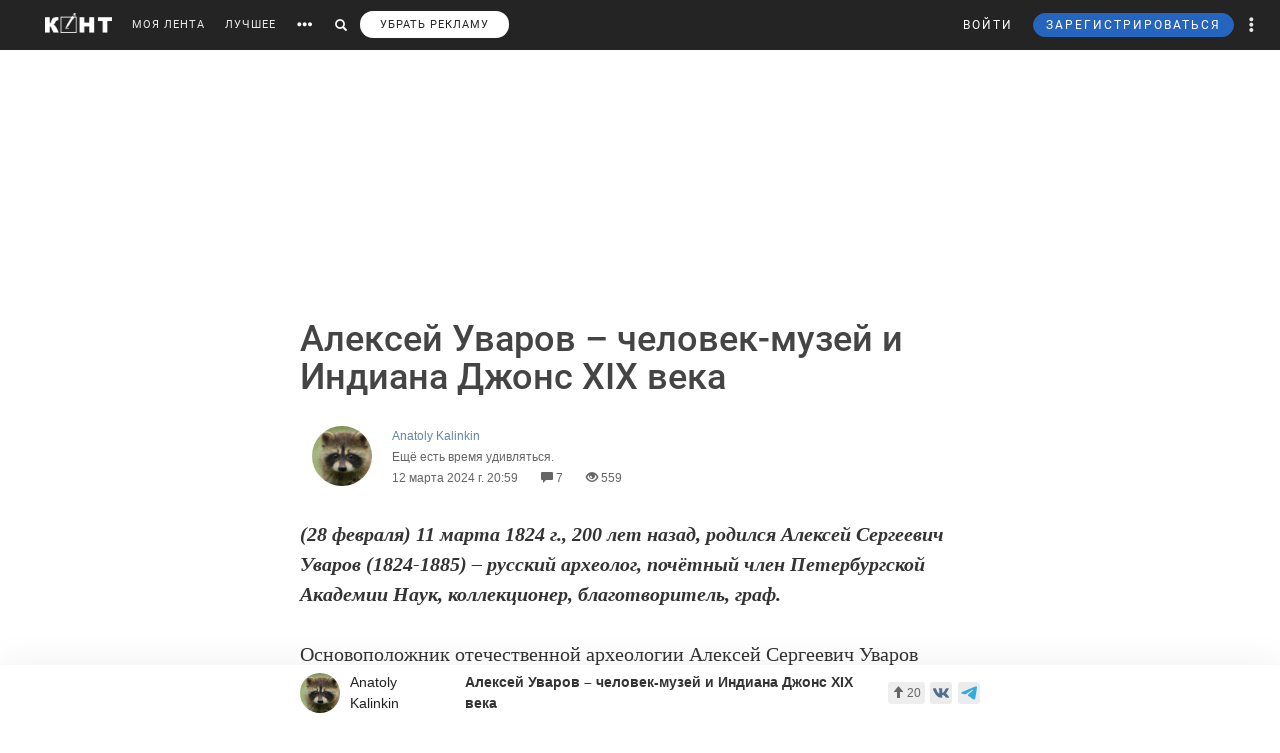

--- FILE ---
content_type: text/html; charset=UTF-8
request_url: https://cont.ws/@anatolydok/2756354
body_size: 86067
content:
<html lang="ru">
<head>
    <meta http-equiv="Content-Type" content="text/html; charset=UTF-8">
    <meta name="viewport" content="width=device-width, initial-scale=1.0, maximum-scale=1">
    <meta http-equiv="X-UA-Compatible" content="ie=edge">

    <style>html{font-family:sans-serif;-ms-text-size-adjust:100%;-webkit-text-size-adjust:100%}body{margin:0}article,figure,header,main,nav{display:block}a{background-color:transparent}strong{font-weight:700}small{font-size:80%}img{border:0}figure{margin:1em 40px}button,input{color:inherit;font:inherit;margin:0;outline:none}button{overflow:visible}button{text-transform:none}button{-webkit-appearance:button}button::-moz-focus-inner,input::-moz-focus-inner{border:0;padding:0}input{line-height:normal}input[type="search"]{-webkit-appearance:textfield;-webkit-box-sizing:content-box;-moz-box-sizing:content-box;box-sizing:content-box}input[type="search"]::-webkit-search-cancel-button,input[type="search"]::-webkit-search-decoration{-webkit-appearance:none}@font-face{font-family:'Glyphicons Halflings';font-display: swap;src:url(/bootstrap/fonts/glyphicons-halflings-regular.eot);src:url(/bootstrap/fonts/glyphicons-halflings-regular.eot?#iefix) format('embedded-opentype'),url(/bootstrap/fonts/glyphicons-halflings-regular.woff2) format('woff2'),url(/bootstrap/fonts/glyphicons-halflings-regular.woff) format('woff'),url(/bootstrap/fonts/glyphicons-halflings-regular.ttf) format('truetype'),url(/bootstrap/fonts/glyphicons-halflings-regular.svg#glyphicons_halflingsregular) format('svg')}.glyphicon{position:relative;top:1px;display:inline-block;font-family:'Glyphicons Halflings';font-style:normal;font-weight:400;line-height:1;-webkit-font-smoothing:antialiased;-moz-osx-font-smoothing:grayscale}.glyphicon-search:before{content:"\e003"}.glyphicon-eye-open:before{content:"\e105"}.glyphicon-comment:before{content:"\e111"}.glyphicon-option-horizontal:before{content:"\e234"}.glyphicon-option-vertical:before{content:"\e235"}*{-webkit-box-sizing:border-box;-moz-box-sizing:border-box;box-sizing:border-box}*:before,*:after{-webkit-box-sizing:border-box;-moz-box-sizing:border-box;box-sizing:border-box}html{font-size:10px}body{font-family:"Helvetica Neue",Helvetica,Arial,sans-serif;font-size:14px;line-height:1.42857143;color:#333;background-color:#fff}input,button{font-family:inherit;font-size:inherit;line-height:inherit}a{color:#428bca;text-decoration:none}figure{margin:0}img{vertical-align:middle}h1,h2,h5{font-family:inherit;font-weight:500;line-height:1.1;color:inherit}h1,h2{margin-top:20px;margin-bottom:10px}h5{margin-top:10px;margin-bottom:10px}h2{font-size:30px}h5{font-size:14px}p{margin:0 0 10px}small{font-size:85%}ul{margin-top:0;margin-bottom:10px}ul ul{margin-bottom:0}.list-unstyled{padding-left:0;list-style:none}.list-inline{padding-left:0;list-style:none;margin-left:-5px}.list-inline>li{display:inline-block;padding-left:5px;padding-right:5px}.row{margin-left:-15px;margin-right:-15px}.col-xs-3{position:relative;min-height:1px;padding-left:15px;padding-right:15px}.col-xs-3{float:left}.col-xs-3{width:25%}input[type="search"]{-webkit-box-sizing:border-box;-moz-box-sizing:border-box;box-sizing:border-box}.form-control{display:block;width:100%;height:34px;padding:6px 12px;font-size:14px;line-height:1.42857143;color:#555;background-color:#fff;background-image:none;border:1px solid #ccc;border-radius:4px;-webkit-box-shadow:inset 0 1px 1px rgba(0,0,0,.075);box-shadow:inset 0 1px 1px rgba(0,0,0,.075)}.form-control::-moz-placeholder{color:#999;opacity:1}.form-control:-ms-input-placeholder{color:#999}.form-control::-webkit-input-placeholder{color:#999}input[type="search"]{-webkit-appearance:none}.btn{display:inline-block;margin-bottom:0;font-weight:400;text-align:center;vertical-align:middle;-ms-touch-action:manipulation;touch-action:manipulation;background-image:none;border:1px solid transparent;white-space:nowrap;padding:6px 12px;font-size:14px;line-height:1.42857143;border-radius:4px;outline:none!important}.btn-primary{color:#fff;background-color:#326891;border-color:#1a4870}.btn-sm{padding:5px 10px;font-size:12px;line-height:1.5;border-radius:3px}.dropdown-menu{position:absolute;top:100%;left:0;z-index:1000;display:none;float:left;min-width:160px;padding:5px 0;margin:5px 0 0;list-style:none;font-size:14px;text-align:left;background-color:#fff;border-radius:4px;-webkit-box-shadow:1px 1px 40px 0 rgba(0,0,0,.2);box-shadow:1px 1px 40px 0 rgba(0,0,0,.2);-webkit-background-clip:padding-box;background-clip:padding-box}.dropdown-menu .divider{height:1px;margin:9px 0;overflow:hidden;background-color:#e5e5e5}.dropdown-menu>li>a{display:block;padding:3px 20px;clear:both;font-weight:400;line-height:1.42857143;color:#333;white-space:nowrap}.ad:empty::after{content:"Реклама";font-size:18px;letter-spacing:.1em;color:rgba(0,0,0,.54);background:#f9f9f9;width:100%;height:250px;display:-webkit-box;display:-webkit-flex;display:-ms-flexbox;display:flex;-webkit-box-align:center;-webkit-align-items:center;-ms-flex-align:center;align-items:center;-webkit-box-pack:center;-webkit-justify-content:center;-ms-flex-pack:center;justify-content:center}.ad.--full-width{width:100%}.ad.--top{min-height:250px}@media screen and (min-width:900px){.ad.--top{min-height:290px}}.media{margin-top:10px}.post-special .post .article2 .medium-insert-images-center img{max-width: 680px;color: black;}.media:first-child{margin-top:0}.media,.media-body{zoom:1;overflow:hidden}.media-body{width:10000px}.media-left{padding-right:10px}.media-left,.media-body{display:table-cell;vertical-align:top}.row:before,.row:after{content:" ";display:table}.row:after{clear:both}.pull-left{float:left!important}@-ms-viewport{width:device-width}.visible-xs-block,.visible-sm-block{display:none!important}@media (max-width:767px){.visible-xs-block{display:block!important}}@media (min-width:768px) and (max-width:991px){.visible-sm-block{display:block!important}}@media (max-width:767px){.hidden-xs{display:none!important}}@media (min-width:768px) and (max-width:991px){.hidden-sm{display:none!important}}html,body,div,form,h1,h2,h5,p,ul,li,button,a,br,i,img,small,span,strong{margin:0;padding:0;outline:none}html,body{height:100%}body{font:17px/125% Arial;padding:50px 0 0 0;margin:0;-webkit-font-smoothing:subpixel-antialiased}input{outline:none}input:-webkit-autofill{-webkit-box-shadow:inset 0 0 0 50px #fff!important;border:solid 1px #a9a9a9}p{margin-bottom:20px}a{color:#6288a5}a:link{text-decoration:none}h1{font-family:"Helvetica Neue",Helvetica,sans-serif;display:inline;margin:10px 0 20px 0;font-weight:500;color:#444}.post-special-header h1{font-size:48px;line-height:64px;margin:40px 0}@media screen and (min-width:900px){.post-special-header h1{font-size:30px;line-height:40px}}h2{color:#737374;margin:0 0 20px 0;font:normal 24px 'Arial'}h5{font:300 14px 'Arial';text-transform:uppercase;margin-bottom:10px}.header{width:1190px;margin:0 auto;height:50px;line-height:50px;color:#fff;font-size:11px;font-family:"Helvetica Neue",Helvetica,sans-serif}#headline{position:fixed;top:0;z-index:998;background-color:#242424;width:100%}@media (max-width:768px){#headline{position:absolute}}.header_menu{position:relative}.header_menu_more{z-index:999;width:100%;background:#ededee;color:#333;position:absolute;top:50px;left:0;line-height:normal;padding:40px 0}.header_menu_more a{color:#000!important;font-size:14px;line-height:1.5}.header_menu_more ul.list-inline{margin-bottom:20px;margin:0 0 20px -5px}.header_menu_more ul.list-inline li{padding-right:0}.header_menu_more ul.list-inline .item{border:solid 1px #000;padding:10px;font-size:12px;text-align:center}.header_menu_more ul.list-inline .item strong{display:block}.header_menu_more__clusters a{line-height:normal;display:block;font-size:14px}.search{background:#242424;padding:8px 10px;position:absolute;top:0;right:32px;bottom:0;left:-10px;display:none}.search form input{background:#333;border:none;border-radius:0;color:#fff;box-shadow:none!important}.search form button{padding:8px 12px;top:-8px;border:none}.search form button span,#search_link button span{font-size:12px}#search_link button,#more_link button{background:transparent;border:none;padding:0 10px;height:100%}#more_link button span{margin-bottom:0}.header_menu_right{position:absolute;right:10px;font-size:12px}.header_menu_right ul.list-inline li{padding:0}.header_menu_right ul.list-inline li a{padding:0 10px;display:block;height:100%}.header_menu_right .dropdown-menu{margin:5px 0 0}.header_menu_right .dropdown-menu>li>a{padding:8px 20px!important}.header_menu_right__more a.dropdown-toggle{display:block;padding:0 10px}.header_menu_right__more .dropdown-menu{left:auto;right:0}a.header_menu_right__user{letter-spacing:1px}.header_menu_right__bars{display:none!important}.header_menu_right__bars button{background:transparent;border:none;padding:0 10px}.header_menu_right__bars i{font-size:16px;position:relative;top:1px}@media (max-width:767px){.header_menu_right__bars{display:inline-block!important}}.logo{position:absolute;left:20px;display:inline-block;margin:13px 20px 0 0}.logo img{height:20px;float:left}.header a{color:#fff;color:rgba(255,255,255,.9);text-decoration:none}.header span{display:inline-block;font-size:16px;vertical-align:middle;margin-bottom:4px}.content{width:1190px;margin:20px auto}.post{width:860px;float:left}.post h2{font-size:20px;line-height:30px;font-weight:700;color:inherit;font-family:inherit}.article2 img{display:block;margin-bottom:20px;max-width:680px;height:auto!important}.sidebar{width:300px;float:right}.author-bar{color:#666;margin-bottom:15px;font-size:12px;font-weight:300}.author-bar a{font-weight:400}.author-bar span{margin-left:20px}@media (max-width:768px){.author-bar span{margin-left:12px}}.article2{position:relative;padding-left:180px;min-height:500px;font:normal 20px/30px Georgia}img.ava40{width:40px;height:40px;margin-right:10px;vertical-align:middle;border-radius:50%}figure{font-size:12px;font-style:italic;color:#aaa}button.login,a.m_login{background:none;border:none;letter-spacing:2px;margin-right:20px}a.m_login{margin-right:0}@media screen and (max-width:786px){button.login{display:none}a.m_login{display:inline-block}}.bl{background-color:#6288a5;border:solid 1px #6288a5;padding:5px 12px;border-radius:3px;line-height:1;letter-spacing:2px}@media screen and (max-width:786px){button.newreg{display:none}}.header_menu .list-inline{margin-left:-10px}.header_menu .list-inline>li{padding:0}.header_menu .list-inline>li a{display:block;padding:0 10px}.header_menu a{position:relative;letter-spacing:1px;text-decoration:none}a.m_author{display:block;max-width:80%;font-weight:400;position:relative}a.m_author figure{position:relative}.m_author img{float:left}span.m_first{margin-left:0}@media only screen and (max-width:1420px){.logo{position:static;float:left}}@media only screen and (max-width:900px){.sidebar{display:none}body{padding-top:50px}.content{width:100%}.content{width:100%;padding:0 10px;margin-bottom:0}.article2{padding-left:10px;padding-right:10px}.header{width:100%}.post{width:100%;overflow:hidden}.logo{position:absolute;left:20px}.header_menu{margin-top:50px;margin-left:10px}.article2 img{max-width:100%!important}}@media only screen and (max-height:786px){.article2{font:normal 18px/26px Georgia}}.sidebar_prv{margin-bottom:20px}.sidebar_prv a{font:500 14px 'Arial';color:#444}.sidebar_author{margin:0;position:relative;font-size:12px;padding-top:7px;color:#666;margin-bottom:15px;font-weight:300}.sidebar h5{margin-bottom:20px;font:500 14px 'Arial';color:rgba(0,0,0,.54)}.sidebar_author-comment{position:absolute;left:85%}figure img.ava40{width:40px;height:40px;margin-right:10px;vertical-align:middle;border-radius:50%}.m_author img{float:left}.comment-item__vote .liked-user-list{position:absolute;right:0;bottom:27px;-webkit-border-radius:4px;border-radius:4px;padding:10px;background:#fff;-webkit-box-shadow:1px 1px 40px 0 rgba(0,0,0,.15);box-shadow:1px 1px 40px 0 rgba(0,0,0,.15);overflow:hidden;width:220px}.comment-item__vote .liked-user-list:before,.comment-item__vote .liked-user-list__arrow{right:12px;border-width:5px 4px 0;border-color:#fff transparent transparent;position:absolute;border-style:solid}.comment-item__vote .liked-user-list:before{display:block;content:'';bottom:-5px;width:0;height:0}.comment-item__vote .liked-user-list p{margin:0 0 5px 5px;white-space:nowrap}.comment-item .comment-attachments{margin-bottom:10px}.comment-item__vote .liked-user-list p a{color:#222}.comment-item__vote .liked-user-list__body{display:-webkit-box;display:-webkit-flex;display:-ms-flexbox;display:flex;-webkit-box-pack:start;-webkit-justify-content:flex-start;-ms-flex-pack:start;justify-content:flex-start;overflow-x:hidden;width:200px}.comment-item__vote .liked-user-list__body a{padding:0 5px}.comment-item__vote .liked-user-list__body a img{width:30px;height:30px;-webkit-border-radius:50%;border-radius:50%}.comment-item__vote .liked-user-list__arrow{bottom:22px;width:0;height:0}.privacy-settings-link{font-size:12px}.post-special-header{margin-top:20px!important;margin-bottom:20px!important;position:relative}.post-special-header .author-bar{max-width:680px;margin:30px auto;position:relative;left:12px}.article2,.post-special .post .article2{font:400 20px/30px Georgia;color:rgba(0,0,0,.8)}.post-special-header .author-bar .ava40{width:60px;height:60px}.post-special-header .author-bar #p-author,.post-special-header .author-bar #p-date{margin-left:10px}.post-special-header .post-title{max-width:680px;margin:20px auto}.post-special{position:relative;max-width:1190px;width:inherit}.post-special .post{width:100%;float:none;margin:0 auto}.post-special .post .article2{padding-left:0;min-height:inherit}.post-special .post .article2 h2{max-width:680px;margin-left:auto;margin-right:auto}.post-special .post .article2 img{margin-left:auto;margin-right:auto;max-width:1050px}.post-special .post .article2 p{max-width:680px;margin:0 auto 30px}.post-special .post .article2 p img{max-width:100%}.post-special .post .post_meta__buttons .liked-user-list{right:0}.post-special .post .post_meta__buttons .liked-user-list__arrow{left:27px;right:0}.sidebar--post{position:absolute;right:-70px;top:20px;width:220px;z-index:2}.sidebar_author-comment{width:50px}.header_menu_more{z-index:999;width:100%;background:#ededee;color:#333;position:absolute;top:50px;left:0;line-height:normal;padding:40px 0}.header_menu_more__title{font-size:14px;line-height:normal;text-transform:uppercase;letter-spacing:1px;font-family:"Helvetica Neue",Helvetica,sans-serif;margin-bottom:10px;font-weight:500;color:#444}@media screen and (max-width:1385px){.sidebar--post{display:none}}</style>

    <title>Алексей Уваров – человек-музей и Индиана Джонс XIX века
 - Anatoly Kalinkin — КОНТ</title><meta name="description" content="(28 февраля) 11 марта 1824 г., 200 лет назад, родился Алексей Сергеевич Уваров (1824-1885) – русский археолог, почётный член Петербургской Академии Наук, коллекционер, благотворитель, граф.Основополож | Алексей Уваров – человек-музей и Индиана Джонс XIX века
 |Автор Anatoly Kalinkin. Больше статей автора читать на сайте."><meta property="og:image" content="http://cont.ws/uploads/posts/2756354.jpg"><meta property="og:title" content="Алексей Уваров – человек-музей и Индиана Джонс XIX века
 - Anatoly Kalinkin — КОНТ"><meta property="og:description" content="(28 февраля) 11 марта 1824 г., 200 лет назад, родился Алексей Сергеевич Уваров (1824-1885) – русский археолог, почётный член Петербургской Академии Наук, коллекционер, благотворитель, граф.Основополож | Алексей Уваров – человек-музей и Индиана Джонс XIX века
 |Автор Anatoly Kalinkin. Больше статей автора читать на сайте."><meta property="og:url" content="https://cont.ws/@anatolydok/2756354"><meta property="og:type" content="article">
    <link href="/bootstrap/css/bootstrap.css?ver=1" rel="stylesheet" media="none" onload="if(media!='all')media='all'"><link rel="stylesheet" href="/bootstrap/css/bootstrap.css?ver=1"><link href="/style.css?ver=2" rel="stylesheet" media="none" onload="if(media!='all')media='all'"><link rel="stylesheet" href="/style.css?ver=2"><link href="/css/temp/style.css?ver=1" rel="stylesheet" media="none" onload="if(media!='all')media='all'"><link rel="stylesheet" href="/css/temp/style.css?ver=1"><link href="/dist/css/main.css?ver=2" rel="stylesheet" media="none" onload="if(media!='all')media='all'"><link rel="stylesheet" href="/dist/css/main.css?ver=2"><link href="/messages/css/emojify.css?ver=1" rel="stylesheet" media="none" onload="if(media!='all')media='all'"><link rel="stylesheet" href="/messages/css/emojify.css?ver=1"><link href="/dist/css/justifiedGallery.min.css?ver=1" rel="stylesheet" media="none" onload="if(media!='all')media='all'"><link rel="stylesheet" href="/dist/css/justifiedGallery.min.css?ver=1"><link href="https://maxcdn.bootstrapcdn.com/font-awesome/4.5.0/css/font-awesome.min.css?ver=1" rel="stylesheet" media="none" onload="if(media!='all')media='all'"><link rel="stylesheet" href="https://maxcdn.bootstrapcdn.com/font-awesome/4.5.0/css/font-awesome.min.css?ver=1"><link href="https://use.fontawesome.com/releases/v5.8.1/css/all.css?ver=1" rel="stylesheet" media="none" onload="if(media!='all')media='all'"><link rel="stylesheet" href="https://use.fontawesome.com/releases/v5.8.1/css/all.css?ver=1"><link href="/dist/fonts/Roboto/Roboto.css?ver=1" rel="stylesheet" media="none" onload="if(media!='all')media='all'"><link rel="stylesheet" href="/dist/fonts/Roboto/Roboto.css?ver=1"><link href="/dist/css/likely.css" rel="stylesheet" media="none" onload="if(media!='all')media='all'"><link rel="stylesheet" href="/dist/css/likely.css">    <script type="text/javascript" src="https://code.jquery.com/jquery-1.12.4.min.js"></script>
        <script src="https://cdn.adfinity.pro/code/cont.ws/adfinity.js" charset="utf-8" async></script>
    <script src='https://www.google.com/recaptcha/api.js'></script>
    <script>
        window.Ya || (window.Ya = {});
        window.yaContextCb = window.yaContextCb || [];
        window.Ya.adfoxCode || (window.Ya.adfoxCode = {});
        window.Ya.adfoxCode.hbCallbacks || (window.Ya.adfoxCode.hbCallbacks = []);
    </script>
    <script src="https://yandex.ru/ads/system/context.js" async></script>
    <link rel="preconnect" href="https://ads.betweendigital.com" crossorigin>

   
</head>
<body>
    <script class='lxGc' type='text/javascript'> ((lxGc=window.lxGc||{'s':{},'b':0})['s']['_229225']=lxGc['s']['_229225']||{'b':{}})['b']['_726605']={'i':lxGc.b++}; </script><script async type='text/javascript' src='//s.advscdn.com/t/229225/360_light.js'></script>
<script class='__lxGc__' type='text/javascript'>
((__lxGc__=window.__lxGc__||{'s':{},'b':0})['s']['_229225']=__lxGc__['s']['_229225']||{'b':{}})['b']['_727241']={'i':__lxGc__.b++};
</script>    
            <div id="headline">

            
                <div class="header">
                    <a href="https://cont.ws/" class="logo">
                        <img src="https://cont.ws/images/logo.png" alt="КОНТ">
                    </a>
                    
            <div  id="header_menu" class="header_menu pull-left hidden-xs">
                <nav>
                    <ul class="list-inline">
                        <li><a href="https://cont.ws/">МОЯ ЛЕНТА</a>
        
                        <li><a href="https://cont.ws/best">ЛУЧШЕЕ</a>
        
                        <li id="more_link"><button type="button"><span class="glyphicon glyphicon-option-horizontal" aria-hidden="true"></span></button></li>
                        <li id="search_link"><button type="button"><span class="glyphicon glyphicon-search" aria-hidden="true"></span></button></li>
                        <li><a class="remove-fftv-link" href="https://cont.ws/shop">УБРАТЬ РЕКЛАМУ</a></li>
                    </ul>
                </nav>
                
                
            <div class="search">
                <form action="https://cont.ws/search" method="post">
                    <div class="input-group">
                        <input id="" type="search" class="form-control" name="s" 
                        placeholder="Введите ключевое слово...">
                        <div class="input-group-btn">
                            <button style=" top: 0;" type="submit" class="btn btn-primary btn-sm"><span class="glyphicon glyphicon-search" aria-hidden="true"></span></button>
                        </div>
                    </div>
                </form>
            </div>
        
            </div>
        
                    
                    
            <div class="header_menu_more" style="display: none">
                <div class="content">
                    <div class="row">
                    <div class="col-xs-3">
                      <div class="header_menu_more__title">Котировки</div>
                      </div>
                    <div class="col-xs-9">
                      <div class="header_menu_more__title">Кластеры</div>
                    </div>

                        <div class="col-xs-3">
                          
                            <ul class="list-inline">
                                <li>
                                    <div class="item">USD<strong>77.76</strong></div>
                                </li>
                                <li>
                                    <div class="item">EUR<strong>90.16</strong></div>
                                </li>
                                <li>
                                    <div class="item">Нефть<strong>73.633125222</strong></div>
                                </li>
                            </ul>
                            
                            <div class="header_menu_more__title">Общие ссылки</div>
                            <ul class="list-unstyled">
                                <li><a href="https://cont.ws/lenta-article">Все статьи</a></li>
                                <li><a href="https://cont.ws/original-feed">Авторские статьи</a></li>  
                            </ul>
                        </div>
                        
                        
                <div class="col-xs-3">
                    <div class="header_menu_more__clusters">
                        
            <a class="media" href="https://cont.ws/clusters/geopoliticy">
                <div class="media-left">
                    <img src="/images/clusters/cluster_1.png" alt="" width="50" height="30">
                </div>
                <div class="media-body">
                    Геополитика<br>
                    <small>Большая политика, экономика и другое</small>
                </div>
            </a>
        
            <a class="media" href="https://cont.ws/clusters/science">
                <div class="media-left">
                    <img src="/images/clusters/cluster_2.png" alt="" width="50" height="30">
                </div>
                <div class="media-body">
                    Край будущего<br>
                    <small>Наука, космос, технологии</small>
                </div>
            </a>
        
            <a class="media" href="https://cont.ws/clusters/motor">
                <div class="media-left">
                    <img src="/images/clusters/cluster_3.png" alt="" width="50" height="30">
                </div>
                <div class="media-body">
                    Мотор<br>
                    <small>Авто и мото</small>
                </div>
            </a>
        
            <a class="media" href="https://cont.ws/clusters/history">
                <div class="media-left">
                    <img src="/images/clusters/cluster_4.png" alt="" width="50" height="30">
                </div>
                <div class="media-body">
                    История<br>
                    <small>Официальная и альтернативная</small>
                </div>
            </a>
        
                    </div>
                </div>
            
                <div class="col-xs-3">
                    <div class="header_menu_more__clusters">
                        
            <a class="media" href="https://cont.ws/clusters/military">
                <div class="media-left">
                    <img src="/images/clusters/cluster_5.png" alt="" width="50" height="30">
                </div>
                <div class="media-body">
                    Ратное дело<br>
                    <small>Армия, вооружение, техника</small>
                </div>
            </a>
        
            <a class="media" href="https://cont.ws/clusters/social">
                <div class="media-left">
                    <img src="/images/clusters/cluster_8.png" alt="" width="50" height="30">
                </div>
                <div class="media-body">
                    Социум<br>
                    <small>Местная политика, жизнь</small>
                </div>
            </a>
        
            <a class="media" href="https://cont.ws/clusters/sport">
                <div class="media-left">
                    <img src="/images/clusters/cluster_9.png" alt="" width="50" height="30">
                </div>
                <div class="media-body">
                    Спорт<br>
                    <small>Спорт, спорт, спорт</small>
                </div>
            </a>
        
            <a class="media" href="https://cont.ws/clusters/psychology ">
                <div class="media-left">
                    <img src="/images/clusters/cluster_10.png" alt="" width="50" height="30">
                </div>
                <div class="media-body">
                    Психология<br>
                    <small>Отношения, проблемы, общество</small>
                </div>
            </a>
        
                    </div>
                </div>
            
                <div class="col-xs-3">
                    <div class="header_menu_more__clusters">
                        
            <a class="media" href="https://cont.ws/clusters/kti">
                <div class="media-left">
                    <img src="/images/clusters/cluster_11.png" alt="" width="50" height="30">
                </div>
                <div class="media-body">
                    К.Т.И.<br>
                    <small>Креатив, творчество и искусство</small>
                </div>
            </a>
        
            <a class="media" href="https://cont.ws/clusters/travel">
                <div class="media-left">
                    <img src="/images/clusters/cluster_12.png" alt="" width="50" height="30">
                </div>
                <div class="media-body">
                    Путешествие<br>
                    <small>О больших и малых путешествиях</small>
                </div>
            </a>
        
            <a class="media" href="https://cont.ws/clusters/health">
                <div class="media-left">
                    <img src="/images/clusters/cluster_13.png" alt="" width="50" height="30">
                </div>
                <div class="media-body">
                    Здоровье<br>
                    <small>Лечение, физкультура и прочее</small>
                </div>
            </a>
        
            <a class="media" href="https://cont.ws/clusters/literature">
                <div class="media-left">
                    <img src="/images/clusters/cluster_14.png" alt="" width="50" height="30">
                </div>
                <div class="media-body">
                    Литература<br>
                    <small>Проза, стихи, рассказы и прочее</small>
                </div>
            </a>
        
                    </div>
                </div>
            
                        
                    </div>
                </div>
            </div>
        
                    
                    
            <div class="header_menu_right">
            
            
<!-- Auth Modal -->
<div class="modal fade" id="authModal" tabindex="-1" role="dialog" style="display: none">
  <div class="modal-dialog" role="document">
    <div class="modal-content">
      <div class="modal-header">
        <button type="button" class="close" data-dismiss="modal" aria-label="Close"><span aria-hidden="true">&times;</span></button>
      </div>


      <div id="authModalContainer">
      <div id="email-body" class="modal-body">


        	<div class="modalLogo">
        		<img src="/images/cont-logo.png" alt="КОНТ" width="110" height="26" />
        	</div>

	        <div class="form-group">
	        	<p> Введите данные, указанные при регистрации</p>
	        	<section style="margin-bottom:5px;">

						<input id="enter-login" type="text" name="text-893" placeholder="Логин или e-mail" value="" size="40" class="form-control text-center input-md" id="feedbackModalYourName" aria-required="true" aria-invalid="false">

				</section>

				<section>
					<div class="form-group">
						<input id="enter-pass" type="password" name="text-893" placeholder="Пароль" value="" size="40" class="form-control text-center input-md" id="feedbackModalYourName" aria-required="true" aria-invalid="false">
					</div>
				</section>

			</div>
				<section style="margin-bottom:40px">
					<button id="enter_button" type="button" class="btn btn-default btn-md btn-block">Войти</button>
					<div style="color: #b60000;" id="error-enter"></div>
				</section>

	      <p>Или авторизируйтесь через соцсети</p>
	      <div class=" social-icons">
	      		<section>
				<a href="https://oauth.yandex.ru/authorize?response_type=code&amp;client_id=e8307a764e8a41559ce305f41f89783c&amp;device_id=00b5f447-8020-4a19-899d-21cb977e3c96&amp;redirect_uri=https://cont.ws/auth_yandex_n.php" style="
    padding: 0px;
"><img src="https://yastatic.net/s3/doc-binary/freeze/ru/id/ef02983781dca0759776faeb1578e8d3f8d2b652.svg" <="" img=""></a>
		      		<a href="https://cont.ws/0x171qa483/api/oauth/vk" class="vk-icon"><i class="fab fa-vk"></i> Войти через VK ID</a>
	  			<a href="https://cont.ws/0x171qa483/api/oauth/ok" class="odnoklassniki-icon" ><i class="fab fa-odnoklassniki-square"></i> Войти через OK</a>

	      		</section>
	      </div>
      </div>


       <div class="modal-footer">

	      <p>Если вы еще не регистрировались на сайте и у вас нет учетной записи в социальных сетях, вы можете <button type="button" data-dismiss="modal" data-toggle="modal" data-target="#registrationModal">зарегистрироваться</button>.</p>
      </div>

      </div>

    </div>
  </div>
</div>

<!-- Registration Modal -->
<div class="modal fade" id="registrationModal" tabindex="-1" role="dialog" style="display: none">
  <div class="modal-dialog" role="document">
    <div class="modal-content">

      <div class="modal-header">
        <button type="button" class="close" data-dismiss="modal" aria-label="Закрыть"><span aria-hidden="true">&times;</span></button>
      </div>


      <div id="registrationModalContainer">

      <div id="email-body" class="modal-body">



        	<div class="modalLogo">
        		<img src="/images/cont-logo.png" alt="" width="110" height="26" />
        	</div>

            <div class="reg-container">
			<div id="reg-by-email">

    			<section style="margin-bottom:40px;display: none" id="captcha-field">
    				<div class='g-recaptcha' data-sitekey='6LdKYxUTAAAAAO095-PjZUWhnP4vELdiPY33qCQe'></div>
    				<button id="continue-button" type="button" class="btn btn-default btn-md btn-block">Продолжить</button>
    			</section>


                <div id="email-field">
    	        <div class="form-group">

    				<label for="feedbackModalYourName">Введите адрес своей эл. почты</label>
    				<section>
    					<input id="email-reg" type="text" name="text-893" size="40" class="form-control input-md" id="feedbackModalYourName" aria-required="true" aria-invalid="false">
    				</section>
    			</div>
                <div style=" text-align: center; width: 300px; margin: 0 auto 15px;">
    				<input id="personal-data-checkbox" type="checkbox" style="vertical-align: middle; margin: 0 10px 0 0;">
					<label for="personal-data-checkbox" style="color: #000;font-size: 12px;display: inline;">Даю согласие на обработку моих персональных данных, а именно моего электронного адреса</label>
  				</div>
    				<section style="margin-bottom:40px">
    					<button id="email-reg-button" type="button" class="btn btn-default btn-md btn-block">Зарегистрироваться</button>
    					<div style="color: #b60000" id="error-reg"></div>
    				</section>
    			</div>
            </div>

			</div>

	      <p>Или авторизируйтесь через соцсети</p>
	      <div id="soc-auth" class=" social-icons">
	      		<section>
		      		<a href="http://oauth.vk.com/authorize?client_id=5168741&display=page&redirect_uri=https://cont.ws/vk_auth.php&scope=email&response_type=code" class="vk-icon"><i class="fab fa-vk"></i> Войти через ВКонтакте</a>
			      <!--	<a href="https://www.facebook.com/dialog/oauth?client_id=397527567054344&redirect_uri=https://cont.ws/fb.php&response_type=code&scope=email&auth_type=rerequest" class="facebook-icon"><i class="fab fa-facebook-square"></i> Войти через Facebook</a>-->
			      	<!--<a href="<?=getTwitterLink()?>" class="twitter-icon"><i class="fa fa-twitter fa-fw"></i> Войти через Twitter</a> -->
					<div data-ulogin="display=buttons;fields=first_name,last_name;optional=email,photo;redirect_uri=https%3A%2F%2Fcont.ws%2Fvk.php">
						<a href="#" class="odnoklassniki-icon" data-uloginbutton="odnoklassniki"><i class="fab fa-odnoklassniki-square"></i> Войти через Одноклассники</a>
					</div>
	      		</section>
	      </div>
      </div>


      <div class="modal-footer">
	      <p>Если вы уже зарегистрированы на Конте, то вам необходимо <button type="button" data-dismiss="modal" data-toggle="modal" data-target="#authModal">войти</button> в свой аккаунт.</p>
	      <p>Регистрируясь на Конте, вы присоединяетесь к десяткам тысяч авторов, писателей и читателей, теоретиков и практиков, профессионалов и любителей. Вы получаете возможность делиться своими идеями, мыслями, фантазиями с огромной аудиторией. Ведь хорошая статья заслуживает большой аудитории.</p>
          <p>Регистрируясь на Конте вы принимаете <a href="https://cont.ws/agreement">Пользовательское соглашение.</a></p>
      </div>


      </div>

    </div>
  </div>
</div>

            
	            <ul class="list-inline">
	                <li>
                        <button id="top-login" class="login hidden-sm hidden-xs" data-toggle="modal" data-target="#authModal">ВОЙТИ</button>
                        <a class="header_menu_right__user visible-sm-block visible-xs-block m_login" href="https://cont.ws/login">ВХОД</a>
                    </li>
                    <li>
                        <button id="top-newreg" class="newreg bl hidden-sm hidden-xs" data-toggle="modal" data-target="#registrationModal">ЗАРЕГИСТРИРОВАТЬСЯ</button>
                        <a class="header_menu_right__user visible-sm-block visible-xs-block" href="https://cont.ws/signup">РЕГИСТРАЦИЯ</a>
                    </li>   
                    
                    
            <li class="header_menu_right__more hidden-xs">
                <a href="#" class="dropdown-toggle" data-toggle="dropdown" role="button" aria-haspopup="true" aria-expanded="false">
                    <span class="glyphicon glyphicon-option-vertical" aria-hidden="true"></span>
                    <div class="box_arrow_header_menu box_more">
                        <div class="arrow_header_menu"></div>
                    </div>
                </a>
                
                <ul class="dropdown-menu">
                    <li><a href="https://cont.ws/about">О проекте</a></li>
                    <li><a href="https://leffet.cont.ws/">Блог</a></li>
                    <li><a href="https://cont.ws/agreement">Соглашение</a></li>
                    <li><a href="https://cont.ws/top">Рейтинг</a></li>
                    <li><a href="https://cont.ws/help">Помощь</a></li>
                    <li role="separator" class="divider"></li>
                    <li><a href="https://vk.com/continentalist" target="_blank"><i class="fab fa-vk fa-fw"></i> Вконтакте</a></li>
                    <li><a href="http://ok.ru/rucontinental" target="_blank"><i class="fab fa-odnoklassniki fa-fw"></i> Одноклассники</a></li>
                    <li role="separator" class="divider"></li>
                    <li><a href="#" class="privacy-settings-link" onclick="if(window.__lxG__consent__ !== undefined) {window.__lxG__consent__.showConsent()} else {alert('This function only for users from European Economic Area (EEA)')}; return false">Change privacy settings
                    </a></li>
    
                </ul>
            </li>
            <li class="header_menu_right__bars">
                <button type="button"  data-toggle="offcanvas" data-target=".navmenu" data-canvas="body"><i class="fa fa-bars" aria-hidden="true"></i></button>
            </li>   
                  
	            </ul>
            </div><script>
var subRegAuthorID = 1;
var regPostID;
var regfrombm = 0;

$(document).ready(function() {
	var enterButton = function() {
		$.ajax({
			type: "POST",
			global: false,
			url: "/ajax.php",
			data: ({
				type: 2,
				login: $('#enter-login').val(),
				pass: $('#enter-pass').val()
			}),
			dataType: "html",
			success: function(data) {
				 
				 if(data=='ok') document.location.href='/profile/';
				 else if(data.indexOf('id') + 1) window.location.href = data;
				 else $('#error-enter').html(data);
			}
		});
	}

	var emailRegButton = function() {
        if (!$('#personal-data-checkbox').is(':checked')) {
			$('#error-reg').hide().html("Примите согласие на обработку персональных данных").fadeIn(300);
			return
		}
		$.ajax({
			type: "POST",
			global: false,
			url: "/ajax.php",
			data: ({
				type: 'reg_email',
								email: $('#email-reg').val(),
                sub_reg: subRegAuthorID,
                post_reg: regPostID,
                regfrombm: regfrombm
			}),
			dataType: "html",
			success: function(data) {
				
				if(data=='captcha') {
					$('#email-field').hide();
					$('#captcha-field').fadeIn(300);
				}
				if(data.indexOf('reg') + 1) window.location.href = data;
                else if(data.indexOf('fast_success') + 1) {
                    location.reload();
                }
				else $('#error-reg').hide().html(data).fadeIn(300);
			}
		});
	};

	$("#enter_button").click(enterButton);
	$("#enter-login, #enter-pass").keypress(function(e) {
		if(e.which == 13) enterButton();
	});

	$("#email-reg-button").click(emailRegButton);
	$("#email-reg").keypress(function(e) {
		if(e.which == 13) emailRegButton();
	});

    $('#soc-auth').on('click', 'a', function() {
        console.log('soc auth');

        $.ajax({
			type: "POST",
			global: false,
			url: "/ajax.php",
			data: ({
                type: 'save_post_reg_id',
                postID: regPostID
			})
		});
    });

	$("#continue-button").click(function(event){
		event.preventDefault();
		$.ajax({
			type: "POST",
			global: false,
			url: "/ajax.php",
			data: ({
				captcha: grecaptcha.getResponse(),
								email: $('#email-reg').val(),
                sub_reg: subRegAuthorID,
                post_reg: regPostID,
                regfrombm: regfrombm
			}),
			success: function(data) {
				
				if(data.indexOf('reg') + 1) window.location.href = data //$('#reg-by-email').html('Спасибо. На Вашу почту было отправлено письмо с дальнейшими инструкциями').fadeIn(300);
                else if(data.indexOf('fast_success') + 1) {
                    location.reload();
                }
			}
		});
	});
});
</script>

                </div>
            </div>
            
    
            <div id="top-page-ads" class="ad --full-width --top"></div>
    
    <main class="page-container">
        <div id="R-A-141569-55"></div>
<!-- Yandex.RTB R-A-141569-55 -->
<script>window.yaContextCb.push(()=>{
  Ya.Context.AdvManager.render({
    type: 'fullscreen',    
    platform: 'desktop',
    blockId: 'R-A-141569-55'
  })
})</script>
<div itemscope itemtype="http://schema.org/Article">
    <link itemprop="mainEntityOfPage" href="https://cont.ws/" />
    <meta itemprop="dateModified" content="2024-03-12T20:59:43+03:00">
    <link itemprop="image" href="https://cont.ws/uploads/posts/2756354.jpg">

    
<div class="content post-special-header">
    <div class="sidebar sidebar--post">
    
<div class="sidebar_sticky">
    <h5>ТОП ЗА 3 ДНЯ</h5>
        <div class="sidebar_prv">
        <a href="/@fruct/3196325">«Шестая колонна» в России просыпается: она не может допустить, что страна выйдет из-под контроля Запада</a>
        <div class="sidebar_author">
            pretty            <span class="sidebar_author-comment"><span class="glyphicon glyphicon-comment"></span> 146</span>
        </div>
    </div>
        <div class="sidebar_prv">
        <a href="/@alexandr-rogers/3196386">Дайджест 18 января 2026</a>
        <div class="sidebar_author">
            Александр Роджерс            <span class="sidebar_author-comment"><span class="glyphicon glyphicon-comment"></span> 69</span>
        </div>
    </div>
        <div class="sidebar_prv">
        <a href="/@fruct/3196482">Лекарство ОТ "онижедетей"</a>
        <div class="sidebar_author">
            pretty            <span class="sidebar_author-comment"><span class="glyphicon glyphicon-comment"></span> 135</span>
        </div>
    </div>
        <div class="sidebar_prv">
        <a href="/@fybcbvjd/3196591">Литву придётся уничтожить</a>
        <div class="sidebar_author">
            Виктор Анисимов            <span class="sidebar_author-comment"><span class="glyphicon glyphicon-comment"></span> 155</span>
        </div>
    </div>
        <div class="sidebar_prv">
        <a href="/@alex581210/3196131">Просто новости – 335</a>
        <div class="sidebar_author">
            Александр Дубровский            <span class="sidebar_author-comment"><span class="glyphicon glyphicon-comment"></span> 53</span>
        </div>
    </div>
    </div>

    <div id="ad-top-sidebar" class="ad --sidebar"></div>
</div>

    <header>
        <div class="post-title">
            <h1 itemprop="headline name">Алексей Уваров – человек-музей и Индиана Джонс XIX века
</h1>
        </div>
    </header>

    <div class="author-bar">
    <div itemprop="author" itemscope="" itemtype="http://schema.org/Person">
        <link itemprop="sameAs" href="https://cont.ws/@Anatolydok" />

        <a href="https://cont.ws/@Anatolydok" class="m_author">
            <figure>
                                <img itemprop="image"
                    id="p-author-img"
                    src="/uploads/users/360850.jpg"
                    alt="Anatoly Kalinkin"
                    class="ava40">
            </figure>

            <span id="p-author" itemprop="name">Anatoly Kalinkin</span>
        </a>

                    <span id="p-date" class="m_first">Ещё есть время удивляться.</span><br>
            </div>

    <span id="p-date"
        class="m_first"
        itemprop="datePublished"
        content="2024-03-12T20:59:43+03:00">12 марта 2024 г. 20:59</span>

    <span class="glyphicon glyphicon-comment"></span> 7
    <span class="glyphicon glyphicon-eye-open"></span> 559</div></div>    <div class="content post-special">
    <div class="post">
        <div class="article2" itemprop="articleBody">
            <article id="main-post"><p><b><i>(28 февраля) 11 марта 1824 г., 200 лет назад, родился Алексей Сергеевич Уваров (1824-1885) – русский археолог, почётный член Петербургской Академии Наук, коллекционер, благотворитель, граф.</i></b></p><p>Основоположник отечественной археологии Алексей Сергеевич Уваров родился в 1824 году в Петербурге. Родился он, как говорится, с золотой ложкой во рту. Его отцом был министр народного просвещения Сергей Семенович Уваров – душитель свобод и вообще очень неоднозначная личность. Во всяком случае, по мнению передовой либеральной интеллигенции. Именно он – автор знаменитой формулы: "Православие, Самодержавие, Народность". При этом Уваров был очень богат.</p><div class="medium-insert-images medium-insert-images-center"><figure>
    <img src="https://cont.ws/uploads/pic/2024/3/uvarov-768x512.jpg" alt="" />
        
<figcaption>Портрет А.С. Уварова работы И.С. Куликова (1916)
	
</figcaption></figure></div><p>Крестили младенца соответственно статусу – в Исаакиевском соборе. В гимназиях юноша не обучался – получил домашнее образование. При этом ему удалось заразиться любовью к российской истории, сохранив иммунитет к несколько ретроградным взглядам своего отца. И на историко-филологическое отделение философского факультета Московского университета поступил молодой патриот в самом прекрасном смысле слова. Влюбленный в русскую культуру, в русскую историю, притом открытый ко всему передовому.</p><p>Затем – обычная карьера для отпрыска высокопоставленного российского чиновника. Служба в Министерстве иностранных дел. Длительная загранкомандировка с необременительными обязанностями. Разве что досуги отличались от привычного стандарта. В частности, в Европе Алексей не носится по ресторанам и театрам, а слушает лекции в тамошних университетах и пополняет коллекцию старинных монет.</p><p>Пока наш герой был за границей, его отец в Санкт-Петербурге впал в опалу. На фоне революционного кипения в Западной Европе вдруг позволил себе высказаться за предоставление высшим учебным заведениям больших свобод.</p><p>"Должно повиноваться, а рассуждения свои держать про себя", – моментально отреагировал император. Не спасла и верноподданническая формула. Пришлось подать в отставку.</p><p>Другое дело, что Уваров-младший больше не нуждается в протекции. У него уже собственная репутация – способного и дельного чиновника. И в России Алексея Сергеевича ждет служба в Министерстве иностранных дел, а затем при Кабинете Его Императорского Величества. Тем более, что и Величество уже другое – в 1855 году Николай Павлович умирает, и на престол усаживается его сын Александр II.</p><p><b><i>Другая сторона жизни героя</i></b></p><div class="medium-insert-images medium-insert-images-center"><figure>
    <img src="https://cont.ws/uploads/pic/2024/3/ria_735555.hr_-1024x680%20%282%29.jpg" alt="" />
        
<figcaption>Колонны древнего храма в Херсонесе Таврическом. Фото: Марченко/РИА Новости, 01.07.1967
	
</figcaption></figure></div><p>В 1846 году Алексей Сергеевич становится одним из членов-учредителей Санкт-Петербургского археологическо-нумизматического общества. В то время и археология, и нумизматика были в зачатке, между ними не делали особого различия. Дескать, где раскопки – там и старые монеты.</p><p>Алексей Сергеевич – один из активнейших участников нового предприятия. Он дарит обществу несколько своих нумизматических коллекций и выплачивает трехсотрублевые премии за научные труды, написанные членами общества.</p><p>Уваров много путешествует. Его влечет Черноморское побережье. Крым, Херсонес Таврический, загадочная Ольвия – античное государство, существовавшее до нашей эры в районе нынешнего города Николаева. Алексей Сергеевич организует раскопки, сам их финансирует, сам в них участвует. Скупает древние монеты у тамошних крестьян. К счастью, уваровские капиталы позволяют. Этот энергичный бородач с горящими глазами, часто перепачканный землей и глиной, меньше всего похож на важного столичного чиновника государственного масштаба.</p><p>Уваров утверждал: "Не с книгою, не с древним писателем в руках надо изучать эти страны, а раскапывая места, уже определенные, мы подтвердим или опровергнем наши предположения". И сетовал: "Как редко пытались спросить у самой земли решение таких вопросов, которые остаются темными в наших летописях".</p><p>Впрочем, вторая жизнь предполагает также кабинетный труд. В 1851 году Уваров издает свой труд – на русском и французском языках – "Исследования древностей южной России и берегов Черного моря". К нему прилагается атлас. Можно сказать, именно в этот момент он о себе заявляет как о серьезном ученом.</p><p>Но самого Алексея Сергеевича уже интересует другое. Он исследует древнее Суздальское княжество. Археологи под руководством Уварова обнаруживают почти восемь десятков курганов. "С Суздалем я не ударил лицом в грязь; отличные вещи открыл я, и еще открою", – радуется археолог.</p><p>Между делом господин Уваров разыскивает могилу Дмитрия Пожарского. Она обнаруживается в суздальском Спасо-Ефимьевском монастыре.</p><p>И опять появляется книга. На сей раз она называется так: "Меряне и их быт по курганным раскопкам".</p><p>А в 1857 году Уваров учреждает в память о своем отце Уваровскую премию при Академии наук. Тогда же его выбирают руководителем отдела русской и славянской археологии. Но и первая жизнь никуда не девается. Неутомимый ученый все так же существует в двух лицах. В 1857 году Алексей Сергеевич получает новое высокое назначение – он становится помощником попечителя Московского учебного округа. Впрочем, это ненадолго – спустя полтора года господин Уваров складывает с себя полномочия. И тогда же, в 1859 году он избирается членом Общества любителей Российской словесности.</p><p>А годом раньше Алексей Сергеевич женился. Его избранницей стала восемнадцатилетняя Прасковья Щербатова. Ею одно время увлекался Лев Толстой и описал Прасковью Сергеевну в "Анне Карениной", в образе Кити Щербацкой.</p><p>Сама же Прасковья Сергеевна вспоминала впоследствии: "Граф (Уваров. – Ред.) говорил, что он гораздо старше меня, не любит свет, занят наукой и боится, что его привычки и жизнь могут показаться трудными и скучными молодой девушке, как я. Я откровенно ответила, что его полюбила за то, что он серьезнее других, что я обещаю быть ему не только хорошей женой, но, если он позволит, то и помощницей".<br />Алексей Сергеевич был старше на 15 лет.</p><p><b><i>Выбор сделан</i></b></p><div class="medium-insert-images medium-insert-images-center"><b><i></i></b><figure>
    <img src="https://cont.ws/uploads/pic/2024/3/rossiya._krym._hersones_-_poslednie_raskopki._obshhij_vid_1900-1908gg_1279686_e1-1024x581.jpg" alt="" />
        
<figcaption>Херсонес. Раскопки в 1900-х годах. Открытка начала XX века. Фото: Эккель и Калах/pastvu.com
	
</figcaption></figure></div><p>С карьерой государственного мужа полностью покончено. Уваров все свое время посвящает делу жизни – археологии и истории.</p><p>На два года молодые удаляются в Европу – в свадебное путешествие. А вернувшись, поселяются в Поречье – фамильной усадьбе Уваровых.</p><p>Алексей Сергеевич одержим новой идеей – переделать усадебный дом под музей. Погодин его отговаривает – дескать, все равно вы скоро переедете в Москву. Но хозяин Поречья уже закусил удила. Все глубоко символично. Северный фасад оформлен в традициях русского зодчества. За ним – сводчатые залы в духе древних боярских палат. И, разумеется, коллекции отечественных древностей. Южный фасад – балконы, портики, кентавры и кариатиды. Это античная Италия. Тут же дворик в духе итальянских патио. С ролью немыслимых в подмосковном климате кипарисов успешно справляются пихты. Экспонаты – соответствующие. Средиземноморская античность. В общем же вышло неплохо.</p><p>Впрочем, созданием музея Алексей Сергеевич не ограничивался. Принимал участие в работе земства, финансировал открытие больниц и школ.</p><p><b><i>Еще один музей</i></b></p><div class="medium-insert-images medium-insert-images-center"><b><i></i></b><figure>
    <img src="https://cont.ws/uploads/pic/2024/3/uchrediteli_s.-peterburskogo_arh.-numizm._obshh-va-1024x677%20%282%29.jpg" alt="" />
        
<figcaption>Учредители С.-Петербурского археологическо-нумизматического общества (в буд. «Русское археологическое общество»). (сл.направо – М. А. Бартоломей, Яков Я. Рейхель, Борис В. Кёне, граф Алексей С. Уваров, Мирза Джафар Топчибашев). Фото 1848 года. Каталог собрания древностей. Вып VII. изд.1887 г.
	
</figcaption></figure></div><p>В 1864 году Уваров учреждает Московское археологическое общество. Его основная задача – "исследование археологии вообще и преимущественно русской". Алексей Сергеевич сам возглавляет новое общество и сам же становится его главным спонсором. Финансирует многочисленные раскопки и съезды. Притом каждый съезд проходит в новом городе, интересном с точки зрения его истории.</p><p>В 1872 году у Алексея Сергеевича возникает очередная идея – открыть в первопрестольной Исторический музей. Именно в древней Москве, а не в столице – молодой, едва насчитывавшей полтора столетия. К этому Уварова сподвигла Политехническая выставка, прошедшая в московском Александровском саду. Очень уж там много было интересных экспонатов. Слишком жалко было их терять.</p><p>Царь предложение одобрил. Городская дума выделила землю. Председателем организационного комитета назначили генерал-адъютанта А.А.Зеленого, но он проживал в Петербурге. Фактически организацией музея занимался Александр Сергеевич. Он, впрочем, этому был только рад.</p><p>Уваров согласовывал архитектурный проект здания, лично составлял проект экспозиции, покупал экспонаты, безо всякого сожаления жертвовал вещи из своих личных коллекций. Во многом музей повторяет порецкий, но только в серьезных масштабах. Можно сказать, что в своем имении Алексей Сергеевич провел генеральную репетицию нынешнего ГИМа. И в результате в 1883 году впервые в первые одиннадцать залов запустили посетителей.</p><p><b><i>Многогранная личность</i></b></p><div class="medium-insert-images medium-insert-images-center"><figure>
    <img src="https://cont.ws/uploads/pic/2024/3/konka-1024x561.jpg" alt="" />
        
<figcaption>Московская конка. Фото: <a href="https://transport.mos.ru/"  >https://transport.mos.ru/</a>
	
</figcaption></figure></div><p>Археолог Василий Румянцев писал: "Я не знаю ни одного из всех разнообразных отделов археологической науки, где бы нельзя было встретить имени графа Уварова".</p><p>Но Алексею Сергеевичу и этого мало. В 1875 году наш герой дебютирует как коммунальщик: он основывает Первое общество железно-конных дорог с уставным капиталом 1 миллион рублей, после чего московская конка, запущенная три года назад, начинает стремительно развиваться. Если за первые три года появилась только одна линия, то в 1876 году общая продолжительность рельсов составила 29 километров. По этим рельсам ездили 82 вагона, которые обслуживались тремя депо-конюшнями.</p><p>И во всех делах его верной помощницей была супруга. Прасковья Сергеевна признавалась: "Он не мог не найти нужной помощи у себя дома и не привлечь к своей постоянной напряженной работе, как ученой, так и гражданской, свою жену, которая таким образом и стала рука об руку заниматься и древностями, и искусством, и земством, и школами, а впоследствии и интересами основанного графом Московского археологического общества и Всероссийскими археологическими съездами".</p><p>Доходило до того, что граф, работая над очередным отчетом или книгой и не находя той или иной важной подробности в своих заметках, обнаруживал искомое в научных дневниках супруги.</p><div class="medium-insert-images medium-insert-images-center"><figure>
    <img src="https://cont.ws/uploads/pic/2024/3/uvarov_uvarova-1024x683.jpg" alt="" />
        
<figcaption>Слева – граф Алексей Сергеевич Уваров, 1860 год. Справа – Прасковья Сергеевна Уварова, жена графа. Фотография 1870-х гг.
	
</figcaption></figure></div><p>Алексей Уваров умер в 1885 году. Правда, многие указывают другой год смерти – 1884. Но это по старому стилю. Похоронили ученого с почестями, на Новодевичьем кладбище.</p><p>Еще в 1870 году Алексею Сергеевичу пришла в голову мысль – установить в Москве памятник первопечатнику Ивану Федорову. Дело решили поручить скульптору Марку Антокольскому. Но тот высокомерно отказался: "Эта модель должна идти на утверждение государя… Я отказываюсь от этой работы… Не хочу, чтобы ослы были моими судьями".</p><p>История с первопечатником заглохла, Уваров увлекся своими музеями. Дела же у Марка Матвеевича шли все хуже и хуже. В конце концов он согласился взяться за работу и даже выполнил эскиз. Антокольский писал: "Между тем граф Уваров захворал, я ждал его выздоровления и, к сожалению, дождался его смерти". Только в 1901 году Московское археологическое общество объявило конкурс на памятник Ивану Федорову. На этот раз все получилось, памятник работы скульптора Волнухина открыли в 1909 году.</p><p>А начало делу положил все тот же Алексей Уваров</p><p class=""><a href="https://www.miloserdie.ru/article/aleksej-uvarov-chelovek-muzej-i-indiana-dzhons-xix-veka/"  >Источник&nbsp;</a></p></article>

            <div class="post_category">
    <ul class="list-inline">
                <li>
            <a href="https://cont.ws/clusters/social">Социум</a>
        </li>
        
                    <li>
                <a href="https://cont.ws/tag/144">
                    <i class="fa fa-tag fa-fw"></i> Национальная Идея                </a>
            </li>

                    <li>
                <a href="https://cont.ws/tag/156">
                    <i class="fa fa-tag fa-fw"></i> Гражданское общество                </a>
            </li>

                    <li>
                <a href="https://cont.ws/tag/158">
                    <i class="fa fa-tag fa-fw"></i> Жизнь                </a>
            </li>

            </ul>
</div>        </div>

        <div class="post_meta">
    <ul class="list-inline post_meta__buttons">
        <li>
            <button type="button" class="btn btn-grey vote-up btn-sm">
                <span class="glyphicon glyphicon-arrow-up"></span>
                <span id="karma-wrap" class="karma-wrap count-wrap">20</span>
            </button>

            <div class="comment-item__vote"><div class="liked-user-list" style="display: none;"><p><a class="comment-users-likes-button user-list-modal-button" href="#" data-toggle="modal" data-modal-type="like" data-target="#user_list_modal"><strong>Оценили 9 человек</strong><br><span>20 кармы</span></a></p><div class="liked-user-list__body"><a data-like-user="7249" title="" data-placement="top" data-toggle="tooltip" data-container="body" data-original-title="Народный комиссар"><img src="//cont.ws/uploads/users/7249.jpg"></a><a data-like-user="142741" title="" data-placement="top" data-toggle="tooltip" data-container="body" data-original-title="Птибурдуков"><img src="//cont.ws/uploads/users/142741.jpg"></a><a data-like-user="338035" title="" data-placement="top" data-toggle="tooltip" data-container="body" data-original-title="Римма Гущина"><img src="//cont.ws/uploads/users/338035.jpg"></a><a data-like-user="31437" title="" data-placement="top" data-toggle="tooltip" data-container="body" data-original-title="Chatos"><img src="//cont.ws/uploads/users/31437.jpg"></a><a data-like-user="137405" title="" data-placement="top" data-toggle="tooltip" data-container="body" data-original-title="Степняк Степан"><img src="//cont.ws/uploads/users/137405.jpg"></a></div></div><div class="liked-user-list__arrow" style="display: none;"></div></div>        </li>

        <li>
            <button type="button" class="btn btn-sm btn-grey repost-button">
                <span class="glyphicon glyphicon-retweet"></span>
                <span id="repost-wrap" class="repost-wrap count-wrap">3</span>
            </button>

            <div class="comment-item__vote"><div class="liked-user-list" style="display: none;"><p><a class="comment-users-likes-button user-list-modal-button" href="#" data-toggle="modal" data-modal-type="repost" data-target="#user_list_modal"><strong>Поделились 3 человека</strong><br><span>3 человека</span></a></p><div class="liked-user-list__body"><a data-like-user="142741" title="" data-placement="top" data-toggle="tooltip" data-container="body" data-original-title="Птибурдуков"><img src="//cont.ws/uploads/users/142741.jpg"></a><a data-like-user="338035" title="" data-placement="top" data-toggle="tooltip" data-container="body" data-original-title="Римма Гущина"><img src="//cont.ws/uploads/users/338035.jpg"></a><a data-like-user="204864" title="" data-placement="top" data-toggle="tooltip" data-container="body" data-original-title="Галина Агапова"><img src="//cont.ws/uploads/users/204864.jpg"></a></div></div><div class="liked-user-list__arrow" style="display: none;"></div></div>        </li>

        
    </ul>
</div>    </div>
</div>

    <div itemprop="publisher" itemscope="" itemtype="http://schema.org/Organization">
        <link itemprop="sameAs" href="https://cont.ws/" />
        <div itemprop="logo" itemscope itemtype="https://schema.org/ImageObject">
            <link itemprop="image" href="https://cont.ws/images/logo.png"/>
            <meta itemprop="url" content="https://cont.ws/images/logo.png">
        </div>
        <meta itemprop="name" content="КОНТ">
    </div>
</div>

<div class="promo-posts">
        <div class="inline-posts-preview">
        <div class="inline-posts-preview__image">
            <img src="https://cont.ws/uploads/posts/3197104.jpg" alt="">
        </div>
        <a href="/@GANS19820902/3197104" class="inline-posts-preview__title " >Я сама иранка, дочь командира. Просто поверьте!</a>
        <ul class="list-inline">
            <li><a href="/@GANS19820902" class="inline-posts-preview__author_link">Игорь Мамашвили</a></li>
            <li>Вчера 14:34</li>
                        <li><span class="inline-posts-preview__post_type">В топе</span></li>
                    </ul>
        <p class="inline-posts-preview__desc">
    
        

    
        

    
        
</p>
    </div>
        <div class="inline-posts-preview">
        <div class="inline-posts-preview__image">
            <img src="https://cont.ws/uploads/posts/3197244.jpg" alt="">
        </div>
        <a href="/@GANS19820902/3197244" class="inline-posts-preview__title " >Юмор на сон грядущий 691.</a>
        <ul class="list-inline">
            <li><a href="/@GANS19820902" class="inline-posts-preview__author_link">Игорь Мамашвили</a></li>
            <li>Вчера 18:46</li>
                        <li><span class="inline-posts-preview__post_type">В топе</span></li>
                    </ul>
        <p class="inline-posts-preview__desc">
    
        

    
        

    
        

    
        

    
        

    
        

    
        

    
        

    
        

    
        

    
        

    
        

    
        

    ...</p>
    </div>
        <div class="inline-posts-preview">
        <div class="inline-posts-preview__image">
            <img src="https://cont.ws/uploads/posts/3197085.jpg" alt="">
        </div>
        <a href="/@vmrus1/3197085" class="inline-posts-preview__title " >Вода бывает "Святая" 14 раз в году...</a>
        <ul class="list-inline">
            <li><a href="/@vmrus1" class="inline-posts-preview__author_link">ЛёрЫчЪ-РУС -Валерий ЮрЬевич</a></li>
            <li>Вчера 14:00</li>
                        <li><span class="inline-posts-preview__post_type">В топе</span></li>
                    </ul>
        <p class="inline-posts-preview__desc">Дни структурирования воды 14 раз в году&nbsp;Святая или структурированная?Ежегодно, 19 января, весь православный мир стремится в церкви и проруби… искупаться и запастись крещенской святой водой, чуть ...</p>
    </div>
    </div>
<div id="main-pre-comments-ad" class="post_fullwidth_banner"></div><div class="content post-special post-special--comments">
    <div class="comments-wrapper">
        <a href="//cont.ws/@Anatolydok/2756354/full#comments"
           target="_blank"
           class="round-border-button round-border-button--tr-blue comments-wrapper__all-comments">Обсудить</a>

        <div class="comments-list">
            <ul class="comment-container">

                            <li>
                    <div class="media">
                        <div class="media-top media-left">
                            <a href="//cont.ws/@Rimmajurevna">
                                <figure>
                                    <img src="/uploads/users/338035.jpg">
                                </figure>
                            </a>
                        </div>
                        <div class="media-body media-top comment-item">
                            <ul class="list-inline">
                                <li>
                                    <a href="//cont.ws/@Rimmajurevna">
                                        <strong>Римма Гущина</strong>
                                    </a>
                                </li>
                                <li class="comment-date">
                                    <small>12 марта 2024 г. 21:40</small>
                                </li>
                            </ul>
                            <div class="comment-body">:thumbsup:  :thumbsup:  :star2:  :sparkles:  :raised_hand:</div>

                            <div class="comment-attachments" style="display: none;"></div>
                            <button class="btn btn-link comment-reply-button">Ответить</button>

                            
                        </div>
                    </div>
                </li>
                            <li>
                    <div class="media">
                        <div class="media-top media-left">
                            <a href="//cont.ws/@id44562772">
                                <figure>
                                    <img src="/uploads/users/204864.jpg">
                                </figure>
                            </a>
                        </div>
                        <div class="media-body media-top comment-item">
                            <ul class="list-inline">
                                <li>
                                    <a href="//cont.ws/@id44562772">
                                        <strong>Галина Агапова</strong>
                                    </a>
                                </li>
                                <li class="comment-date">
                                    <small>14 марта 2024 г. 09:42</small>
                                </li>
                            </ul>
                            <div class="comment-body">:thumbsup:  :sparkles:  :boom:  :sparkles:</div>

                            <div class="comment-attachments" style="display: none;"></div>
                            <button class="btn btn-link comment-reply-button">Ответить</button>

                            
                        </div>
                    </div>
                </li>
                            <li>
                    <div class="media">
                        <div class="media-top media-left">
                            <a href="//cont.ws/@hodanov">
                                <figure>
                                    <img src="/uploads/users/144684.jpg">
                                </figure>
                            </a>
                        </div>
                        <div class="media-body media-top comment-item">
                            <ul class="list-inline">
                                <li>
                                    <a href="//cont.ws/@hodanov">
                                        <strong>Ходанов</strong>
                                    </a>
                                </li>
                                <li class="comment-date">
                                    <small>20 марта 2024 г. 18:59</small>
                                </li>
                            </ul>
                            <div class="comment-body">:boom:  :hand:  :fire:</div>

                            <div class="comment-attachments" style="display: none;"></div>
                            <button class="btn btn-link comment-reply-button">Ответить</button>

                            
                        </div>
                    </div>
                </li>
            
            </ul>
        </div>

            </div>

    <div class="sidebar sidebar-comments sidebar-comments--special" style="padding-bottom: 50px;"></div>
</div>

            <div id="vue-post-page">
                <post-bottom-panel :initial-post='{"id":"2756354","idUser":"360850","title":"\u0410\u043b\u0435\u043a\u0441\u0435\u0439 \u0423\u0432\u0430\u0440\u043e\u0432 \u2013 \u0447\u0435\u043b\u043e\u0432\u0435\u043a-\u043c\u0443\u0437\u0435\u0439 \u0438 \u0418\u043d\u0434\u0438\u0430\u043d\u0430 \u0414\u0436\u043e\u043d\u0441 XIX \u0432\u0435\u043a\u0430\n","fio":"Anatoly Kalinkin","login":"Anatolydok","stat_rait":"19.50"}'></post-bottom-panel>
                <next-post-loader></next-post-loader>
                <image-lightbox ref="lightbox"></image-lightbox>
            </div>
            </main>

    <div class="hidden">
        <script type="text/javascript"defer src="https://ajax.googleapis.com/ajax/libs/jquery/1.12.0/jquery.min.js"></script><script type="text/javascript"defer src="/bootstrap/js/bootstrap.js"></script><script type="text/javascript"defer src="https://cdnjs.cloudflare.com/ajax/libs/jquery.appear/0.3.3/jquery.appear.min.js"></script><script type="text/javascript"defer src="/js/main.js?ver=1"></script><script type="text/javascript"defer src="https://yastatic.net/pcode/adfox/loader.js"></script><script type="text/javascript"defer src="/js/m_reg.js"></script><script type="text/javascript"defer src="/messages/js/emojify.min.js"></script><script type="text/javascript"defer src="/dist/js/jquery.justifiedGallery.min.js"></script><script type="text/javascript"defer src="https://cdn.jsdelivr.net/npm/vue@2.6.6/dist/vue.min.js"></script><script type="text/javascript"defer src="/js/intersection-observer.js?ver=1"></script><script type="text/javascript"defer src="/dist/js/pages/post_page.js?ver=1.0.9"></script>        <!-- Yandex.Metrika informer -->
        <a href="https://metrika.yandex.ru/stat/?id=22420882&amp;from=informer"
        target="_blank" rel="nofollow"><img src="//bs.yandex.ru/informer/22420882/3_0_FFFFFFFF_FFFFFFFF_0_pageviews"
        style="width:88px; height:31px; border:0;" alt="Яндекс.Метрика" title="Яндекс.Метрика: данные за сегодня (просмотры, визиты и уникальные посетители)" onclick="try{Ya.Metrika.informer({i:this,id:22420882,lang:'ru'});return false}catch(e){}"/></a>
        <!-- /Yandex.Metrika informer --><!--LiveInternet counter--><script type="text/javascript"><!--
        document.write("<a href='http://www.liveinternet.ru/click' "+
        "target=_blank><img src='//counter.yadro.ru/hit?t40.6;r"+
        escape(document.referrer)+((typeof(screen)=="undefined")?"":
        ";s"+screen.width+"*"+screen.height+"*"+(screen.colorDepth?
        screen.colorDepth:screen.pixelDepth))+";u"+escape(document.URL)+
        ";"+Math.random()+
        "' alt='' title='LiveInternet' "+
        "border='0' width='31' height='31'><\/a>")
        //--></script><!--/LiveInternet--><!--GoogleAnalytics counter-->
        <script>
          (function(i,s,o,g,r,a,m){i['GoogleAnalyticsObject']=r;i[r]=i[r]||function(){
          (i[r].q=i[r].q||[]).push(arguments)},i[r].l=1*new Date();a=s.createElement(o),
          m=s.getElementsByTagName(o)[0];a.async=1;a.src=g;m.parentNode.insertBefore(a,m)
          })(window,document,'script','https://www.google-analytics.com/analytics.js','ga');
          ga('create', 'UA-99304945-1', 'auto');
          ga('send', 'pageview');
        </script>
        <!--/GoogleAnalytics counter--><!-- Yandex.Metrika counter -->
        <script type="text/javascript">
        (function (d, w, c) {
            (w[c] = w[c] || []).push(function() {
                try {
                    w.yaCounter22420882 = new Ya.Metrika({id:22420882,
                            clickmap:true,
                            trackLinks:true,
                            accurateTrackBounce:true});
                } catch(e) { }
            });
        
            var n = d.getElementsByTagName("script")[0],
                s = d.createElement("script"),
                f = function () { n.parentNode.insertBefore(s, n); };
            s.type = "text/javascript";
            s.async = true;
            s.src = (d.location.protocol == "https:" ? "https:" : "http:") + "//mc.yandex.ru/metrika/watch.js";
        
            if (w.opera == "[object Opera]") {
                d.addEventListener("DOMContentLoaded", f, false);
            } else { f(); }
        })(document, window, "yandex_metrika_callbacks");
        </script>
        <noscript><div><img src="//mc.yandex.ru/watch/22420882" style="position:absolute; left:-9999px;" alt="" /></div></noscript>
        <!-- /Yandex.Metrika counter -->    </div>

<!-- Yandex.RTB R-A-141569-57 -->
<script>
document.addEventListener("DOMContentLoaded", (event) => {

    let f = document.getElementsByClassName('comment-body');
    for (let i = 0; i < f.length; i++) {
        emojify.run(f.item(i));
    }


    function renderInImage(adImagesCounter,imageIndex) {

        let image = $('.article2').find('.medium-insert-images img,p img').eq(imageIndex)[0];

        if (!image || adImagesCounter <= 0) {
            return;
        }

        const {width, height} = image.getBoundingClientRect();

        if (width < 320 || height < 190) {
            return renderInImage(adImagesCounter, imageIndex+1);
        }

        image.id = `yandex_rtb_R-A-141569-57-${Math.random().toString(16).slice(2)}`;

         window.yaContextCb.push(() => {
            Ya.Context.AdvManager.render({
                "renderTo": image.id,
                "blockId": "R-A-141569-57",
                "type": "inImage",
                "onRender": () => {
                    renderInImage(adImagesCounter-1, imageIndex+1)
                },
                "altCallback": () => {
                    renderInImage(adImagesCounter, imageIndex+1)
                },
                "onError": () => {
                   
                    renderInImage(adImagesCounter, imageIndex+1)
                }
            });
         });
        
        
    }

    renderInImage(2,0);
      
    
});

</script>

</body>
</html>


--- FILE ---
content_type: text/html; charset=utf-8
request_url: https://www.google.com/recaptcha/api2/anchor?ar=1&k=6LdKYxUTAAAAAO095-PjZUWhnP4vELdiPY33qCQe&co=aHR0cHM6Ly9jb250LndzOjQ0Mw..&hl=en&v=PoyoqOPhxBO7pBk68S4YbpHZ&size=normal&anchor-ms=20000&execute-ms=30000&cb=k9y3rly49o9a
body_size: 49385
content:
<!DOCTYPE HTML><html dir="ltr" lang="en"><head><meta http-equiv="Content-Type" content="text/html; charset=UTF-8">
<meta http-equiv="X-UA-Compatible" content="IE=edge">
<title>reCAPTCHA</title>
<style type="text/css">
/* cyrillic-ext */
@font-face {
  font-family: 'Roboto';
  font-style: normal;
  font-weight: 400;
  font-stretch: 100%;
  src: url(//fonts.gstatic.com/s/roboto/v48/KFO7CnqEu92Fr1ME7kSn66aGLdTylUAMa3GUBHMdazTgWw.woff2) format('woff2');
  unicode-range: U+0460-052F, U+1C80-1C8A, U+20B4, U+2DE0-2DFF, U+A640-A69F, U+FE2E-FE2F;
}
/* cyrillic */
@font-face {
  font-family: 'Roboto';
  font-style: normal;
  font-weight: 400;
  font-stretch: 100%;
  src: url(//fonts.gstatic.com/s/roboto/v48/KFO7CnqEu92Fr1ME7kSn66aGLdTylUAMa3iUBHMdazTgWw.woff2) format('woff2');
  unicode-range: U+0301, U+0400-045F, U+0490-0491, U+04B0-04B1, U+2116;
}
/* greek-ext */
@font-face {
  font-family: 'Roboto';
  font-style: normal;
  font-weight: 400;
  font-stretch: 100%;
  src: url(//fonts.gstatic.com/s/roboto/v48/KFO7CnqEu92Fr1ME7kSn66aGLdTylUAMa3CUBHMdazTgWw.woff2) format('woff2');
  unicode-range: U+1F00-1FFF;
}
/* greek */
@font-face {
  font-family: 'Roboto';
  font-style: normal;
  font-weight: 400;
  font-stretch: 100%;
  src: url(//fonts.gstatic.com/s/roboto/v48/KFO7CnqEu92Fr1ME7kSn66aGLdTylUAMa3-UBHMdazTgWw.woff2) format('woff2');
  unicode-range: U+0370-0377, U+037A-037F, U+0384-038A, U+038C, U+038E-03A1, U+03A3-03FF;
}
/* math */
@font-face {
  font-family: 'Roboto';
  font-style: normal;
  font-weight: 400;
  font-stretch: 100%;
  src: url(//fonts.gstatic.com/s/roboto/v48/KFO7CnqEu92Fr1ME7kSn66aGLdTylUAMawCUBHMdazTgWw.woff2) format('woff2');
  unicode-range: U+0302-0303, U+0305, U+0307-0308, U+0310, U+0312, U+0315, U+031A, U+0326-0327, U+032C, U+032F-0330, U+0332-0333, U+0338, U+033A, U+0346, U+034D, U+0391-03A1, U+03A3-03A9, U+03B1-03C9, U+03D1, U+03D5-03D6, U+03F0-03F1, U+03F4-03F5, U+2016-2017, U+2034-2038, U+203C, U+2040, U+2043, U+2047, U+2050, U+2057, U+205F, U+2070-2071, U+2074-208E, U+2090-209C, U+20D0-20DC, U+20E1, U+20E5-20EF, U+2100-2112, U+2114-2115, U+2117-2121, U+2123-214F, U+2190, U+2192, U+2194-21AE, U+21B0-21E5, U+21F1-21F2, U+21F4-2211, U+2213-2214, U+2216-22FF, U+2308-230B, U+2310, U+2319, U+231C-2321, U+2336-237A, U+237C, U+2395, U+239B-23B7, U+23D0, U+23DC-23E1, U+2474-2475, U+25AF, U+25B3, U+25B7, U+25BD, U+25C1, U+25CA, U+25CC, U+25FB, U+266D-266F, U+27C0-27FF, U+2900-2AFF, U+2B0E-2B11, U+2B30-2B4C, U+2BFE, U+3030, U+FF5B, U+FF5D, U+1D400-1D7FF, U+1EE00-1EEFF;
}
/* symbols */
@font-face {
  font-family: 'Roboto';
  font-style: normal;
  font-weight: 400;
  font-stretch: 100%;
  src: url(//fonts.gstatic.com/s/roboto/v48/KFO7CnqEu92Fr1ME7kSn66aGLdTylUAMaxKUBHMdazTgWw.woff2) format('woff2');
  unicode-range: U+0001-000C, U+000E-001F, U+007F-009F, U+20DD-20E0, U+20E2-20E4, U+2150-218F, U+2190, U+2192, U+2194-2199, U+21AF, U+21E6-21F0, U+21F3, U+2218-2219, U+2299, U+22C4-22C6, U+2300-243F, U+2440-244A, U+2460-24FF, U+25A0-27BF, U+2800-28FF, U+2921-2922, U+2981, U+29BF, U+29EB, U+2B00-2BFF, U+4DC0-4DFF, U+FFF9-FFFB, U+10140-1018E, U+10190-1019C, U+101A0, U+101D0-101FD, U+102E0-102FB, U+10E60-10E7E, U+1D2C0-1D2D3, U+1D2E0-1D37F, U+1F000-1F0FF, U+1F100-1F1AD, U+1F1E6-1F1FF, U+1F30D-1F30F, U+1F315, U+1F31C, U+1F31E, U+1F320-1F32C, U+1F336, U+1F378, U+1F37D, U+1F382, U+1F393-1F39F, U+1F3A7-1F3A8, U+1F3AC-1F3AF, U+1F3C2, U+1F3C4-1F3C6, U+1F3CA-1F3CE, U+1F3D4-1F3E0, U+1F3ED, U+1F3F1-1F3F3, U+1F3F5-1F3F7, U+1F408, U+1F415, U+1F41F, U+1F426, U+1F43F, U+1F441-1F442, U+1F444, U+1F446-1F449, U+1F44C-1F44E, U+1F453, U+1F46A, U+1F47D, U+1F4A3, U+1F4B0, U+1F4B3, U+1F4B9, U+1F4BB, U+1F4BF, U+1F4C8-1F4CB, U+1F4D6, U+1F4DA, U+1F4DF, U+1F4E3-1F4E6, U+1F4EA-1F4ED, U+1F4F7, U+1F4F9-1F4FB, U+1F4FD-1F4FE, U+1F503, U+1F507-1F50B, U+1F50D, U+1F512-1F513, U+1F53E-1F54A, U+1F54F-1F5FA, U+1F610, U+1F650-1F67F, U+1F687, U+1F68D, U+1F691, U+1F694, U+1F698, U+1F6AD, U+1F6B2, U+1F6B9-1F6BA, U+1F6BC, U+1F6C6-1F6CF, U+1F6D3-1F6D7, U+1F6E0-1F6EA, U+1F6F0-1F6F3, U+1F6F7-1F6FC, U+1F700-1F7FF, U+1F800-1F80B, U+1F810-1F847, U+1F850-1F859, U+1F860-1F887, U+1F890-1F8AD, U+1F8B0-1F8BB, U+1F8C0-1F8C1, U+1F900-1F90B, U+1F93B, U+1F946, U+1F984, U+1F996, U+1F9E9, U+1FA00-1FA6F, U+1FA70-1FA7C, U+1FA80-1FA89, U+1FA8F-1FAC6, U+1FACE-1FADC, U+1FADF-1FAE9, U+1FAF0-1FAF8, U+1FB00-1FBFF;
}
/* vietnamese */
@font-face {
  font-family: 'Roboto';
  font-style: normal;
  font-weight: 400;
  font-stretch: 100%;
  src: url(//fonts.gstatic.com/s/roboto/v48/KFO7CnqEu92Fr1ME7kSn66aGLdTylUAMa3OUBHMdazTgWw.woff2) format('woff2');
  unicode-range: U+0102-0103, U+0110-0111, U+0128-0129, U+0168-0169, U+01A0-01A1, U+01AF-01B0, U+0300-0301, U+0303-0304, U+0308-0309, U+0323, U+0329, U+1EA0-1EF9, U+20AB;
}
/* latin-ext */
@font-face {
  font-family: 'Roboto';
  font-style: normal;
  font-weight: 400;
  font-stretch: 100%;
  src: url(//fonts.gstatic.com/s/roboto/v48/KFO7CnqEu92Fr1ME7kSn66aGLdTylUAMa3KUBHMdazTgWw.woff2) format('woff2');
  unicode-range: U+0100-02BA, U+02BD-02C5, U+02C7-02CC, U+02CE-02D7, U+02DD-02FF, U+0304, U+0308, U+0329, U+1D00-1DBF, U+1E00-1E9F, U+1EF2-1EFF, U+2020, U+20A0-20AB, U+20AD-20C0, U+2113, U+2C60-2C7F, U+A720-A7FF;
}
/* latin */
@font-face {
  font-family: 'Roboto';
  font-style: normal;
  font-weight: 400;
  font-stretch: 100%;
  src: url(//fonts.gstatic.com/s/roboto/v48/KFO7CnqEu92Fr1ME7kSn66aGLdTylUAMa3yUBHMdazQ.woff2) format('woff2');
  unicode-range: U+0000-00FF, U+0131, U+0152-0153, U+02BB-02BC, U+02C6, U+02DA, U+02DC, U+0304, U+0308, U+0329, U+2000-206F, U+20AC, U+2122, U+2191, U+2193, U+2212, U+2215, U+FEFF, U+FFFD;
}
/* cyrillic-ext */
@font-face {
  font-family: 'Roboto';
  font-style: normal;
  font-weight: 500;
  font-stretch: 100%;
  src: url(//fonts.gstatic.com/s/roboto/v48/KFO7CnqEu92Fr1ME7kSn66aGLdTylUAMa3GUBHMdazTgWw.woff2) format('woff2');
  unicode-range: U+0460-052F, U+1C80-1C8A, U+20B4, U+2DE0-2DFF, U+A640-A69F, U+FE2E-FE2F;
}
/* cyrillic */
@font-face {
  font-family: 'Roboto';
  font-style: normal;
  font-weight: 500;
  font-stretch: 100%;
  src: url(//fonts.gstatic.com/s/roboto/v48/KFO7CnqEu92Fr1ME7kSn66aGLdTylUAMa3iUBHMdazTgWw.woff2) format('woff2');
  unicode-range: U+0301, U+0400-045F, U+0490-0491, U+04B0-04B1, U+2116;
}
/* greek-ext */
@font-face {
  font-family: 'Roboto';
  font-style: normal;
  font-weight: 500;
  font-stretch: 100%;
  src: url(//fonts.gstatic.com/s/roboto/v48/KFO7CnqEu92Fr1ME7kSn66aGLdTylUAMa3CUBHMdazTgWw.woff2) format('woff2');
  unicode-range: U+1F00-1FFF;
}
/* greek */
@font-face {
  font-family: 'Roboto';
  font-style: normal;
  font-weight: 500;
  font-stretch: 100%;
  src: url(//fonts.gstatic.com/s/roboto/v48/KFO7CnqEu92Fr1ME7kSn66aGLdTylUAMa3-UBHMdazTgWw.woff2) format('woff2');
  unicode-range: U+0370-0377, U+037A-037F, U+0384-038A, U+038C, U+038E-03A1, U+03A3-03FF;
}
/* math */
@font-face {
  font-family: 'Roboto';
  font-style: normal;
  font-weight: 500;
  font-stretch: 100%;
  src: url(//fonts.gstatic.com/s/roboto/v48/KFO7CnqEu92Fr1ME7kSn66aGLdTylUAMawCUBHMdazTgWw.woff2) format('woff2');
  unicode-range: U+0302-0303, U+0305, U+0307-0308, U+0310, U+0312, U+0315, U+031A, U+0326-0327, U+032C, U+032F-0330, U+0332-0333, U+0338, U+033A, U+0346, U+034D, U+0391-03A1, U+03A3-03A9, U+03B1-03C9, U+03D1, U+03D5-03D6, U+03F0-03F1, U+03F4-03F5, U+2016-2017, U+2034-2038, U+203C, U+2040, U+2043, U+2047, U+2050, U+2057, U+205F, U+2070-2071, U+2074-208E, U+2090-209C, U+20D0-20DC, U+20E1, U+20E5-20EF, U+2100-2112, U+2114-2115, U+2117-2121, U+2123-214F, U+2190, U+2192, U+2194-21AE, U+21B0-21E5, U+21F1-21F2, U+21F4-2211, U+2213-2214, U+2216-22FF, U+2308-230B, U+2310, U+2319, U+231C-2321, U+2336-237A, U+237C, U+2395, U+239B-23B7, U+23D0, U+23DC-23E1, U+2474-2475, U+25AF, U+25B3, U+25B7, U+25BD, U+25C1, U+25CA, U+25CC, U+25FB, U+266D-266F, U+27C0-27FF, U+2900-2AFF, U+2B0E-2B11, U+2B30-2B4C, U+2BFE, U+3030, U+FF5B, U+FF5D, U+1D400-1D7FF, U+1EE00-1EEFF;
}
/* symbols */
@font-face {
  font-family: 'Roboto';
  font-style: normal;
  font-weight: 500;
  font-stretch: 100%;
  src: url(//fonts.gstatic.com/s/roboto/v48/KFO7CnqEu92Fr1ME7kSn66aGLdTylUAMaxKUBHMdazTgWw.woff2) format('woff2');
  unicode-range: U+0001-000C, U+000E-001F, U+007F-009F, U+20DD-20E0, U+20E2-20E4, U+2150-218F, U+2190, U+2192, U+2194-2199, U+21AF, U+21E6-21F0, U+21F3, U+2218-2219, U+2299, U+22C4-22C6, U+2300-243F, U+2440-244A, U+2460-24FF, U+25A0-27BF, U+2800-28FF, U+2921-2922, U+2981, U+29BF, U+29EB, U+2B00-2BFF, U+4DC0-4DFF, U+FFF9-FFFB, U+10140-1018E, U+10190-1019C, U+101A0, U+101D0-101FD, U+102E0-102FB, U+10E60-10E7E, U+1D2C0-1D2D3, U+1D2E0-1D37F, U+1F000-1F0FF, U+1F100-1F1AD, U+1F1E6-1F1FF, U+1F30D-1F30F, U+1F315, U+1F31C, U+1F31E, U+1F320-1F32C, U+1F336, U+1F378, U+1F37D, U+1F382, U+1F393-1F39F, U+1F3A7-1F3A8, U+1F3AC-1F3AF, U+1F3C2, U+1F3C4-1F3C6, U+1F3CA-1F3CE, U+1F3D4-1F3E0, U+1F3ED, U+1F3F1-1F3F3, U+1F3F5-1F3F7, U+1F408, U+1F415, U+1F41F, U+1F426, U+1F43F, U+1F441-1F442, U+1F444, U+1F446-1F449, U+1F44C-1F44E, U+1F453, U+1F46A, U+1F47D, U+1F4A3, U+1F4B0, U+1F4B3, U+1F4B9, U+1F4BB, U+1F4BF, U+1F4C8-1F4CB, U+1F4D6, U+1F4DA, U+1F4DF, U+1F4E3-1F4E6, U+1F4EA-1F4ED, U+1F4F7, U+1F4F9-1F4FB, U+1F4FD-1F4FE, U+1F503, U+1F507-1F50B, U+1F50D, U+1F512-1F513, U+1F53E-1F54A, U+1F54F-1F5FA, U+1F610, U+1F650-1F67F, U+1F687, U+1F68D, U+1F691, U+1F694, U+1F698, U+1F6AD, U+1F6B2, U+1F6B9-1F6BA, U+1F6BC, U+1F6C6-1F6CF, U+1F6D3-1F6D7, U+1F6E0-1F6EA, U+1F6F0-1F6F3, U+1F6F7-1F6FC, U+1F700-1F7FF, U+1F800-1F80B, U+1F810-1F847, U+1F850-1F859, U+1F860-1F887, U+1F890-1F8AD, U+1F8B0-1F8BB, U+1F8C0-1F8C1, U+1F900-1F90B, U+1F93B, U+1F946, U+1F984, U+1F996, U+1F9E9, U+1FA00-1FA6F, U+1FA70-1FA7C, U+1FA80-1FA89, U+1FA8F-1FAC6, U+1FACE-1FADC, U+1FADF-1FAE9, U+1FAF0-1FAF8, U+1FB00-1FBFF;
}
/* vietnamese */
@font-face {
  font-family: 'Roboto';
  font-style: normal;
  font-weight: 500;
  font-stretch: 100%;
  src: url(//fonts.gstatic.com/s/roboto/v48/KFO7CnqEu92Fr1ME7kSn66aGLdTylUAMa3OUBHMdazTgWw.woff2) format('woff2');
  unicode-range: U+0102-0103, U+0110-0111, U+0128-0129, U+0168-0169, U+01A0-01A1, U+01AF-01B0, U+0300-0301, U+0303-0304, U+0308-0309, U+0323, U+0329, U+1EA0-1EF9, U+20AB;
}
/* latin-ext */
@font-face {
  font-family: 'Roboto';
  font-style: normal;
  font-weight: 500;
  font-stretch: 100%;
  src: url(//fonts.gstatic.com/s/roboto/v48/KFO7CnqEu92Fr1ME7kSn66aGLdTylUAMa3KUBHMdazTgWw.woff2) format('woff2');
  unicode-range: U+0100-02BA, U+02BD-02C5, U+02C7-02CC, U+02CE-02D7, U+02DD-02FF, U+0304, U+0308, U+0329, U+1D00-1DBF, U+1E00-1E9F, U+1EF2-1EFF, U+2020, U+20A0-20AB, U+20AD-20C0, U+2113, U+2C60-2C7F, U+A720-A7FF;
}
/* latin */
@font-face {
  font-family: 'Roboto';
  font-style: normal;
  font-weight: 500;
  font-stretch: 100%;
  src: url(//fonts.gstatic.com/s/roboto/v48/KFO7CnqEu92Fr1ME7kSn66aGLdTylUAMa3yUBHMdazQ.woff2) format('woff2');
  unicode-range: U+0000-00FF, U+0131, U+0152-0153, U+02BB-02BC, U+02C6, U+02DA, U+02DC, U+0304, U+0308, U+0329, U+2000-206F, U+20AC, U+2122, U+2191, U+2193, U+2212, U+2215, U+FEFF, U+FFFD;
}
/* cyrillic-ext */
@font-face {
  font-family: 'Roboto';
  font-style: normal;
  font-weight: 900;
  font-stretch: 100%;
  src: url(//fonts.gstatic.com/s/roboto/v48/KFO7CnqEu92Fr1ME7kSn66aGLdTylUAMa3GUBHMdazTgWw.woff2) format('woff2');
  unicode-range: U+0460-052F, U+1C80-1C8A, U+20B4, U+2DE0-2DFF, U+A640-A69F, U+FE2E-FE2F;
}
/* cyrillic */
@font-face {
  font-family: 'Roboto';
  font-style: normal;
  font-weight: 900;
  font-stretch: 100%;
  src: url(//fonts.gstatic.com/s/roboto/v48/KFO7CnqEu92Fr1ME7kSn66aGLdTylUAMa3iUBHMdazTgWw.woff2) format('woff2');
  unicode-range: U+0301, U+0400-045F, U+0490-0491, U+04B0-04B1, U+2116;
}
/* greek-ext */
@font-face {
  font-family: 'Roboto';
  font-style: normal;
  font-weight: 900;
  font-stretch: 100%;
  src: url(//fonts.gstatic.com/s/roboto/v48/KFO7CnqEu92Fr1ME7kSn66aGLdTylUAMa3CUBHMdazTgWw.woff2) format('woff2');
  unicode-range: U+1F00-1FFF;
}
/* greek */
@font-face {
  font-family: 'Roboto';
  font-style: normal;
  font-weight: 900;
  font-stretch: 100%;
  src: url(//fonts.gstatic.com/s/roboto/v48/KFO7CnqEu92Fr1ME7kSn66aGLdTylUAMa3-UBHMdazTgWw.woff2) format('woff2');
  unicode-range: U+0370-0377, U+037A-037F, U+0384-038A, U+038C, U+038E-03A1, U+03A3-03FF;
}
/* math */
@font-face {
  font-family: 'Roboto';
  font-style: normal;
  font-weight: 900;
  font-stretch: 100%;
  src: url(//fonts.gstatic.com/s/roboto/v48/KFO7CnqEu92Fr1ME7kSn66aGLdTylUAMawCUBHMdazTgWw.woff2) format('woff2');
  unicode-range: U+0302-0303, U+0305, U+0307-0308, U+0310, U+0312, U+0315, U+031A, U+0326-0327, U+032C, U+032F-0330, U+0332-0333, U+0338, U+033A, U+0346, U+034D, U+0391-03A1, U+03A3-03A9, U+03B1-03C9, U+03D1, U+03D5-03D6, U+03F0-03F1, U+03F4-03F5, U+2016-2017, U+2034-2038, U+203C, U+2040, U+2043, U+2047, U+2050, U+2057, U+205F, U+2070-2071, U+2074-208E, U+2090-209C, U+20D0-20DC, U+20E1, U+20E5-20EF, U+2100-2112, U+2114-2115, U+2117-2121, U+2123-214F, U+2190, U+2192, U+2194-21AE, U+21B0-21E5, U+21F1-21F2, U+21F4-2211, U+2213-2214, U+2216-22FF, U+2308-230B, U+2310, U+2319, U+231C-2321, U+2336-237A, U+237C, U+2395, U+239B-23B7, U+23D0, U+23DC-23E1, U+2474-2475, U+25AF, U+25B3, U+25B7, U+25BD, U+25C1, U+25CA, U+25CC, U+25FB, U+266D-266F, U+27C0-27FF, U+2900-2AFF, U+2B0E-2B11, U+2B30-2B4C, U+2BFE, U+3030, U+FF5B, U+FF5D, U+1D400-1D7FF, U+1EE00-1EEFF;
}
/* symbols */
@font-face {
  font-family: 'Roboto';
  font-style: normal;
  font-weight: 900;
  font-stretch: 100%;
  src: url(//fonts.gstatic.com/s/roboto/v48/KFO7CnqEu92Fr1ME7kSn66aGLdTylUAMaxKUBHMdazTgWw.woff2) format('woff2');
  unicode-range: U+0001-000C, U+000E-001F, U+007F-009F, U+20DD-20E0, U+20E2-20E4, U+2150-218F, U+2190, U+2192, U+2194-2199, U+21AF, U+21E6-21F0, U+21F3, U+2218-2219, U+2299, U+22C4-22C6, U+2300-243F, U+2440-244A, U+2460-24FF, U+25A0-27BF, U+2800-28FF, U+2921-2922, U+2981, U+29BF, U+29EB, U+2B00-2BFF, U+4DC0-4DFF, U+FFF9-FFFB, U+10140-1018E, U+10190-1019C, U+101A0, U+101D0-101FD, U+102E0-102FB, U+10E60-10E7E, U+1D2C0-1D2D3, U+1D2E0-1D37F, U+1F000-1F0FF, U+1F100-1F1AD, U+1F1E6-1F1FF, U+1F30D-1F30F, U+1F315, U+1F31C, U+1F31E, U+1F320-1F32C, U+1F336, U+1F378, U+1F37D, U+1F382, U+1F393-1F39F, U+1F3A7-1F3A8, U+1F3AC-1F3AF, U+1F3C2, U+1F3C4-1F3C6, U+1F3CA-1F3CE, U+1F3D4-1F3E0, U+1F3ED, U+1F3F1-1F3F3, U+1F3F5-1F3F7, U+1F408, U+1F415, U+1F41F, U+1F426, U+1F43F, U+1F441-1F442, U+1F444, U+1F446-1F449, U+1F44C-1F44E, U+1F453, U+1F46A, U+1F47D, U+1F4A3, U+1F4B0, U+1F4B3, U+1F4B9, U+1F4BB, U+1F4BF, U+1F4C8-1F4CB, U+1F4D6, U+1F4DA, U+1F4DF, U+1F4E3-1F4E6, U+1F4EA-1F4ED, U+1F4F7, U+1F4F9-1F4FB, U+1F4FD-1F4FE, U+1F503, U+1F507-1F50B, U+1F50D, U+1F512-1F513, U+1F53E-1F54A, U+1F54F-1F5FA, U+1F610, U+1F650-1F67F, U+1F687, U+1F68D, U+1F691, U+1F694, U+1F698, U+1F6AD, U+1F6B2, U+1F6B9-1F6BA, U+1F6BC, U+1F6C6-1F6CF, U+1F6D3-1F6D7, U+1F6E0-1F6EA, U+1F6F0-1F6F3, U+1F6F7-1F6FC, U+1F700-1F7FF, U+1F800-1F80B, U+1F810-1F847, U+1F850-1F859, U+1F860-1F887, U+1F890-1F8AD, U+1F8B0-1F8BB, U+1F8C0-1F8C1, U+1F900-1F90B, U+1F93B, U+1F946, U+1F984, U+1F996, U+1F9E9, U+1FA00-1FA6F, U+1FA70-1FA7C, U+1FA80-1FA89, U+1FA8F-1FAC6, U+1FACE-1FADC, U+1FADF-1FAE9, U+1FAF0-1FAF8, U+1FB00-1FBFF;
}
/* vietnamese */
@font-face {
  font-family: 'Roboto';
  font-style: normal;
  font-weight: 900;
  font-stretch: 100%;
  src: url(//fonts.gstatic.com/s/roboto/v48/KFO7CnqEu92Fr1ME7kSn66aGLdTylUAMa3OUBHMdazTgWw.woff2) format('woff2');
  unicode-range: U+0102-0103, U+0110-0111, U+0128-0129, U+0168-0169, U+01A0-01A1, U+01AF-01B0, U+0300-0301, U+0303-0304, U+0308-0309, U+0323, U+0329, U+1EA0-1EF9, U+20AB;
}
/* latin-ext */
@font-face {
  font-family: 'Roboto';
  font-style: normal;
  font-weight: 900;
  font-stretch: 100%;
  src: url(//fonts.gstatic.com/s/roboto/v48/KFO7CnqEu92Fr1ME7kSn66aGLdTylUAMa3KUBHMdazTgWw.woff2) format('woff2');
  unicode-range: U+0100-02BA, U+02BD-02C5, U+02C7-02CC, U+02CE-02D7, U+02DD-02FF, U+0304, U+0308, U+0329, U+1D00-1DBF, U+1E00-1E9F, U+1EF2-1EFF, U+2020, U+20A0-20AB, U+20AD-20C0, U+2113, U+2C60-2C7F, U+A720-A7FF;
}
/* latin */
@font-face {
  font-family: 'Roboto';
  font-style: normal;
  font-weight: 900;
  font-stretch: 100%;
  src: url(//fonts.gstatic.com/s/roboto/v48/KFO7CnqEu92Fr1ME7kSn66aGLdTylUAMa3yUBHMdazQ.woff2) format('woff2');
  unicode-range: U+0000-00FF, U+0131, U+0152-0153, U+02BB-02BC, U+02C6, U+02DA, U+02DC, U+0304, U+0308, U+0329, U+2000-206F, U+20AC, U+2122, U+2191, U+2193, U+2212, U+2215, U+FEFF, U+FFFD;
}

</style>
<link rel="stylesheet" type="text/css" href="https://www.gstatic.com/recaptcha/releases/PoyoqOPhxBO7pBk68S4YbpHZ/styles__ltr.css">
<script nonce="RyW8UpQUDcUxkMu_W3ruGA" type="text/javascript">window['__recaptcha_api'] = 'https://www.google.com/recaptcha/api2/';</script>
<script type="text/javascript" src="https://www.gstatic.com/recaptcha/releases/PoyoqOPhxBO7pBk68S4YbpHZ/recaptcha__en.js" nonce="RyW8UpQUDcUxkMu_W3ruGA">
      
    </script></head>
<body><div id="rc-anchor-alert" class="rc-anchor-alert"></div>
<input type="hidden" id="recaptcha-token" value="[base64]">
<script type="text/javascript" nonce="RyW8UpQUDcUxkMu_W3ruGA">
      recaptcha.anchor.Main.init("[\x22ainput\x22,[\x22bgdata\x22,\x22\x22,\[base64]/[base64]/[base64]/KE4oMTI0LHYsdi5HKSxMWihsLHYpKTpOKDEyNCx2LGwpLFYpLHYpLFQpKSxGKDE3MSx2KX0scjc9ZnVuY3Rpb24obCl7cmV0dXJuIGx9LEM9ZnVuY3Rpb24obCxWLHYpe04odixsLFYpLFZbYWtdPTI3OTZ9LG49ZnVuY3Rpb24obCxWKXtWLlg9KChWLlg/[base64]/[base64]/[base64]/[base64]/[base64]/[base64]/[base64]/[base64]/[base64]/[base64]/[base64]\\u003d\x22,\[base64]\\u003d\\u003d\x22,\x22w5R7w5fDqcKPwpMBXgDCh8KBwownwrJSwq/CvMKYw5rDildZazBVw5hFG0M/RCPDlMKawqt4dmlWc2kLwr3CnHbDg3zDlgjCjD/[base64]/[base64]/DsnxFIcOVwoZiwo/DszVRwpNVQMOfUMKlwprCj8KBwrDCtHU8wqJ0wrXCkMO6wqHDo37Dk8OqFsK1wqzCrAZSK0IGDgfCrcKBwpllw6NKwrE1DMK5PMKmwrjDphXCmzgPw6xbKGHDucKEwphoaEpMM8KVwpsZQ8OHQENjw6ASwrtFGy3CvcOfw5/CucOaJxxUw7bDtcKewpzDrjbDjGTDm2HCocODw7ZKw7w0w6XDlQjCjhcDwq8nYD7DiMK7BCTDoMKlASfCr8OEc8KeSRzDv8Kuw6HCjW4TM8O0w7LCix85w6lLwrjDgAc7w5o8bAlofcODwpNDw5ABw40rA1RRw78+wpFSVGgRPcO0w6TDpVpew4lmfQgcYV/DvMKjw4hUe8OTGMO1McORHMKWwrHChzw9w4nCkcKaHsKDw6FpGsOjXyJCEEN1wqR0wrJ/AMO7J1PDnxwFEMOfwq/DmcK1w6I/DybDicOvQ3NNN8KowprCisK3w4rDscO8wpXDscOUw7vChV5cf8KpwpkNQTwFw63DpB7DrcOiw5fDosOrbMOgwrzCvMKBwoHCjQ5uwrk3f8O0wrlmwqJJw4jDrMOxLUvCkVrCoABIwpQ6AcORwpvDhsKuY8Orw7TCqsKAw75oEDXDgMKxwq/CqMOdXVvDuFNVwojDviMqw6rDkVrCkGJ0QXJ8WMO9EHlMcWTDm0zCicOlwqDCr8OQI17ClXfClTsQVwbCqMOUw5t1w59vwoBswrYwVkDColjDu8O2YsO5O8KZejgIwrfCmSkvw4XCgC3Ci8OrdMOMOCrCj8OZwp/DvsKvw60lw5PCksO8wpTCnklLw6ZcDHLDoMK5w6zDqcKbXTEqASQ0w64vSsKcwo4bccKPwrTDosK4wrPDsMKbw61/[base64]/[base64]/CisOGwqYQNMK3bMOvZCLDgsKhwpTDocKUwqTCgXFDAsKYworCuG8Ew63DocOILsOBw6bCgcKSbX5Vw57CiDwWw7vCv8KwZUQ6esOVcxPDt8O2wpbDlCx6PMK4HlDDgcKRSwEeZMOwT3ltw4fCg10jw7NBCF/DucKawqbDmcODw47DhMOPWcO/w7TCnMKTZsOQw7nDgMKgwrXDg0k+AcOqwrbDucOVw6cqOSonRcO1w7vDuDFdw45Hw57DmEVdwqPDtV/CtMKOw5HDqsOrwpnCvMKoe8OgA8KncsOTw5BrwrtWwrB6w4vCn8O1w5kOUMKMe0XClgjCuBnDvMK1wonCh1zCmsKXWR5cXiHChB/DgsOWBcKQfFHCkMKWPlgOd8ORc3XCisK5HMOKw4N5TVo/[base64]/Chm8ZwqTCm8OCFcKJNzwawp3DhcKGCXLDi8KGDE7Di0vDjjLDhSMmAMOWFcKEQsOEw4h9w4dPwrzDnsKOwp7CvyvCj8OKwrgRw7XDt1zDl0lACxs+OBbCg8OHwqheBMOjwqQTwrMxwq4uXcKSw4vClMOIbhJ/esOWwo9fw5fCrQdBM8OteWHCkcOyaMKsYMODw6Vgw5JAfsOGJ8O9PcOYw5jDlMKBw4TCnMOMBWvCicOWwrcLw6jDrG99wpVzwp3DozIcwrHDu35dw5nDtsOOLCQ0RcK0w7BUaFvDlwjDtMK/wpMFwpLCkEfDpMK3w7QpIloPwqM+wrvCoMKZd8O7woLDkMOjw6Fnw4PCg8OUwoRKKcKkwpkqw4HCkR8rGRoUw7PDlXkBw57CgsKhasOrwoxBBsO+b8OlwrQlwrvDusO+worDpgbDlyvDkS7DgC3Co8OEW2rDtcOFw5dJSk3DjC3Dmk7DtRvDtSwEwqLCtMKfJU0ZwoF/w5LDj8OQwp0INMKtdcKfw7hFwpl8ZsOnwrzDlMOLwoNbfMO1HBLCnDTCkMKrU2/DjytZOcO9wrkuw6zCpcKiPBTChi1/O8KQDcKXKwR4w5xwAcOfE8O5FMOyw75zwo5JasOvw40/HABSwqNVFcO3wp5Qwrsww4XClXl4I8OBwoMAw68aw6HCqMOswrHCmMOrZsKoXRgcw4xjesOzwpPCjBfCgsKJwqfCosK1LDnDnALCjsK7RcOZB3gaJWxLw5LDoMO1w6Ydwqt0w5kXw4loegNsOEZcwrvCnzRqHsOHwpjCh8KDfSbDicKsdkguwrpxLMOWwrvCkcO/w7kJOG0JwpV4e8K1CxTDjMKAw5Ikw5HDkcO2NMK6CcK/asOSA8KFw5nDvMO7w7zDsy3Cv8OPb8OiwpAbKn3DlyvClsOWw4rCocKqw5zCim7CvMOxwrt2R8K+YMKeWHUIw6BDw5QDe0kyDsKJfynCpBbCjsOyFRTCqT/CiEYIN8OhwozCjsOZw4ttw4Mww5RUX8ORDcKQWcKww5IPRMKDw4UKF17DhsK7dsONw7bCrcOeDcORJAnClgNCwp9FCjnCgBNgF8KSwpvDiVvDvgl7McOPUF/CkgrDicK3TsOYwovChWB0RsK0MMKBwphTwqrDpnLDtysmw6PDpMKkdcOCBcOjw7w1w5xsVsOQADQGw7A4AjDDvsK0w7N0RcOqwrbDs15ACsONwpPDv8OZw5jClE8QfMKBEMKMwrssYkY/w6xAwp/DgsKSw68QEQDDnh/[base64]/Dt8ODwqttLyDClkPDtsONwrg6woHDiGTClyMfwrDClSHClcOKJnEgFEXCniPDv8OawqrCqMKvT27CrWvDpsO/UcOsw63CqhxWw4s5ZcKAMDEvQsOGw659wrTDqV9PYMK6AQxNw7TDvsK/[base64]/CvMKbambDucOlwonDlsOzPhIAw5lhaildNcKcaMODR8KnwrRWw6R+RRwMw53DqVZWwoAHw7PCvjY1wqXCh8O3woXCgSFNcB1wfAzCvsOgIAIVwqp8c8OxwptPRsOKd8KDw4/DuznDnMOEw6TCsV1awonDvkPCvsKVe8Kmw7fCoTlDwpxHMsOIw5FKKUfCiUdFYcOiwpHDrsO0w7zCiQZMwooWCQfCugfCmFDDuMO1Px4Nw7TCj8Ofwr7CvMOGwqXDi8OaXAvCssK2woLDkVYnwpPCs1PDqcO/dcKhwrTDkMKkVTHCrF3ChsK8FcKwwqnCqH0nw6fCvcOhwr9mL8KWOWvCtsK4c3Nbw4bCsjoXScOswr18bsKQw55yw4ofw4RYw60sK8OxwrjCssKNwprCgcKHBGfCs1XCl1PDgiYLwrLDpHQkf8OXwoY7PMO5P34/XyVUGcKhwqrCgMKTwqfChsKUTsKGJW8ua8KOaXQKw4vCnsOcw57DjcOqw7Maw5MfFsOdwrHDvg3DlGoKw6MJw6Jhwq/DpF5ELhdgw5tawrPCmMKSYRUWasKnwp4yMFUEwqldw5NTAVMYw5nClBXDs1g1E8KJb0nCq8O6NQ5jD1vCrcO+wr3Cik4kUsO+w7bCh2BNLXXCuQ/Cj18YwoktDsKuw4zCo8K3ITouw6LDtCjCqDN/[base64]/CuAYTUsOKdsOow4gDYcOPwrXChAkpw7jCtMOrEhrDgzLCl8KDw4XDkCvDkmkkDsKNaAfDlEbCmMO/w7cjacKmQxoIR8KKw4rDhg/CpMKHOMOpwrTDqMKjwrR6WhvCgB/Dt3s+wr1rwrzClMO9w4bCq8Kqw77DnipIfMK1YhECVGHDtFIqwrnCoU7Com7Dm8O+woxGwpwfdsK2csOBTsKIw65mXjrClMKywo9/W8O4CBrCnsOtwr/CpMOmTAvCuwUCYsKLw5/CglHCjy3Cg3/[base64]/ChkokBsOhPcKAUVxhV2vCpgwmw7PDjcObwrnChsKAw67Dp8Kpwp0Xwq/[base64]/UsOOw4/Ct2/[base64]/wo7Dn8KTw6zDucKwwoHDs2HCpg7CuGVKEnTDpxXCtA/Ds8O7DsKiU1Q5J1PCvsOJd1HCt8O5wrvDvMO9GRobwoDDhRLDg8KRw7J7w7Q/[base64]/Dh2kOw6xUV8K3Rk/DjAAcUXAkHcKNw5jCukhyw43DgsOHw4jDondyF302w47DgkXDt1sEGCoYQ8OdwqhebMO2w4rDuQUUHMOLwrfCi8KARcOfQ8OnwqhFZcOGEw84ZsKzw7nCocKlwotiw70zd2vCpwjDsMKAw4/CqcOxcC8kQDkYFxPCnlHCjGnCihNcwqHCoFzClTPCtMKzw5s7wrgOLl9GesO6wrfDjwkswqvCpjJqw63Cv2Urw7Akw75Zw78hwpbChMOJfcOsw4hkOlV5wpXDk0/CkMKwT29kworCoTc2HcKEF3k9GhJ2McOKw6DDm8KIZ8KmwrPDqDfDvinDuwYuw4vCsQTDjzfCt8OeOnJ9wqvDqTTDmCTCq8KWcG8VRsKZwq9RFy7DgsKmw6/ChcKPVMOWwp01PTIwUg7CiyLCh8OsMMKRc0LCg1ZZVMKpwo9sw7Rbwp3CpMOPwrXCkcKaJcO0exXCvcOqwp/CoFVFwo4vRMKLw6ZfdsOXGnzDlVbCtA8tLcKrKlnDvMKaw6nCuhvDu3nCh8O0VTIawqrCnzPCtXPCqTBGN8KJR8OUfUDDuMK1wpXDpcKqX1bCnncHKMOLEsOTwrx9w7zCv8KCM8K4w5nCmBPCoyfCuk8SXMKKUC01wpHCmFpTEsOTwpDCsFHCrwk5wqsuwoM+OE/CtRPDoEHDugHDpF3Dkx/Cj8Oxwo82w7NQw4fDkU57wr5TwrvCnCLCrsKNworChcOfQsOcw756LkMtwr/CgcOYwoIuw4rCusOMGSrDoBDDtkfChsO1csOyw4Zzw71swoNzw6Urw7sMw7TDm8Ksc8OCwr/DqcKWaMKyQcKEG8K4A8Kkw73ClSpJw7hrwqt9wofDlHjCvHPCvU7Cm3LCgx/[base64]/[base64]/DgsKxRg1vSsOAAlnCvMOEw6XDsi7CssKoWTV5w4dgwqJ/bwPCnynDrsOrw68Ew6nChDLDswZ7wqXDuAZbH2U9wooNwqLDjsOuw6UCwp1ff8O+X1M7HydwbyrCtcKgw5wzw4g1w67DnMOMa8KlacK6XW3CrW7CtcOAbTJiCGp7wqBnPmHDkcORa8KwwrLCuG3CncKDwp/CkcKnwpHDuQLCj8KqdnjDnMKHwrjDhMKjw7XDq8ObZgzCjF7DosOJw4fCs8OJQsOWw7TCqkYYDAwDVMOGfFY4McKsF8ORKB1tw5jCg8Oyc8KTcRo+wpDDsF0Swo8+OsK1wpjCj3Muw648PcOywqbCncOlwo/[base64]/Dngxnwo/CsH4/w77DrGZGLcOfwrAmw4nDkVfDgHgfwqHCgsOEw7DCmsKgw4xbGENVXFzCpyp8f8KASXTDrsKmZw9Wa8OWwqQePxE+csOBw5/DsQHDp8K1ScOBU8OjFMKUw6dabA8PUywVdQNowrjDj2AjE35Vw6Nyw7Y+w4DDkCQDQCBuKmTCmsKaw7RZUh0zMsOPwo7DgBfDn8OFIGHDjQZeMhlfwpPCoBBrw5E1ZkfCisOSwrHCjjzCqynDjC0Dw4PCnMK3w6Mlw6xOYlDCv8KPw6/DkMOyZcKcB8OHwqJWw5cSdy7CkcKewq3CoHMNY3DCmMOef8KSw6Ntw7jCr2F9MsOpYcKEcm7DnUoOOjzDvUvDqcKgwqsVRcKYVsKNw6xlFcKseMO7w6/Cn1LCo8ORw6QMTMO2bx0QOcODw43Cp8K8w5vCnUVew4FlwpLCpEMwMHZZw6/Cmj7DtlYOdhAYKDFbw5DDnQRXFQJyVMK4w6gEw4zCocOVX8OOwoJfMMOsFMOTQUlTwrLDhFLDmMO5w4TCtHfDv1nDoR4UehkDZxIYDcKswrROwr5EIRorw7zCrjtBwq7CtHprw5QiFEnCiBYIw4nCj8Kvw65MDXHCrWXDtsKmS8Kpwq/DolE+PsKdwr7DrMKyJVwpwo7CtMKPbMKWwqXDrRjCk0s6T8O7w6bDsMOgJcKBwrJWw5hMJHbCqcKZYR9hPRXCjVnDo8KGw5TChcK/w6fCvcO1WcKYwqjDuEbDhA7DmXU5wqTDsMO8TcK6DcKWLEMFwpgKwqUiUB3Dqgx6w6TCkyzChWJVwp3DjzbCv11Ww4rCv2Mmw5hPw7LDhDLDoic8w6TCljlmVCguInLCkWI+S8OOD3nCmcKwGMOUwoxQS8Kowq/Cj8OCw4jCtxvCm1YJMiFLIHYlw6DDpjpccwPCu2ppwp/Ck8O4w64wE8O5wpHDu0gpCMKEHjLCiWDCmkETwpLCqcK4dz5Zw4bDlRnDp8ORG8K3w7gWwrczw6gBFcOZO8Kkw4jDnMOIGiJVw47DnsKVw5o+dMOow4fCjBzDgsO+w4kRw4DDhMKuwrXCp8KAw7fDm8Kvw7d/wo/DusOHQTsMFMKLw6TDkcOCw4dWIAUcw7hgYETDojXDhsORwovCq8KDesO4ShXDoCgrw4t4wrdWwr/Ci2fDs8OdS23DgkrDp8OjwoLDpDfCkXbCuMOMw7p3AA7CsDEfwpZBw71Yw4RdbsO9MwdIw53CksKAw7/CmTHCgiDCnHfChXrCqwoiUcOURwRKGcOdw73CkjUkwrDChhDDlMOUCsKjcwbDssOtw6fCkR3DpSA7w5zCqQssZ2lNw7xPGsOQRcKxwqzCoz3ChUDCj8OOT8KGLVlIXg1Vw4TDr8KTwrHCpQdRGALDnUN7CsOXS0IofwfClB/DkQ8AwqYSwqEDQ8KfwpNFw4oywrNPUMOpSXc5CDPDolrClhRuUgY9AAfCusK6wooXworDqMKTw6ZKwrDCnMKvHjliwprChgLCi3JIf8KKesKZwqzDmcKGwrzCgcKgS1LDi8OtP1bDpjF5XGlowolEwos9wrbCtMKqwrfCjMKuwoUZRh/[base64]/DpsKTwqHDjk7CosOhRMKww63Cu8KTd8KYScOiFgnDrMK3RHrDhcKkI8Ogaz/CssO6asOywohvWMKfw5fCgWtTwpVmZTkywrzDq3/DscOswq7DisKtIg9/w5bDvcOpwrLCoFTClC5iwrVfV8ODbsOUwoXCt8K9wrTCrnXCucOibcKQecKGw6TDvHRFY2hDXsKgXMKtL8KKw77CpcO9w48ow6BPw7HCuTQYwpnCpEvDjXfCvEXCpWgLw7PDn8KQHcOAwodjQ0Imw5/CqsOkI3XCs0lQwoE+w7B6LsK9PlEWYcKfGETCmTFVwr5Uwo3DjMKzUcKkJ8OewqVBwqjCtcKRScO1cMKqTMKPDGgcwoLCicKAIyvClWHDnMOfeVkAdmkVAwDCosOMOMOAw5JTEMK8w4tBN37CoAHCvXXDhVzCn8OtajvDl8OoO8Klw4oKRMKKID/CusKgACE1cMKgIyJIw6dxCcOaYnbDscOKwqjDhQVVSMK5ZTkFwrAtw53CgsO1MMKGe8KIw5VkwqrCk8KCw5/[base64]/Dh8KHYcK1w4XCgg/DocKtw7s+wrcSPzbDkz83wrVUwoVgHx1Swr7CssO2MsKbTwnDv2kSw5jDnsOdwoTCv3Baw4PCisKFB8KhLxIZSzHDmVU0cMKwwqHDt2wYFkIjBj3DiRfCq1onw7caC0vDoQjDrXMGI8K5wqXDhl/Dt8OBXVFxw6V4e0RKw73Dk8OFw6Egw4EIw7xGw7/DghQQbWbCjU9+R8K4McKGwpLDnhXCpjLCnwQgfcKpwrxvEzzCksOCwq3CtirCscO+w6/DiBZrJnvDkDrDgsKBwoVYw7fDt29DwrrDhEsHw4jCmHo8AMOHTcOhH8OFwrdNw53Co8O0OlDClErDnx/[base64]/YsKCeMO3CMKuw709L0XCrV3DrcOBw7jDqMOlT8KMw5fDjMOcw5VXKMKXLMOMwqkOwpF2w5B6wq1/woHDjsO3w5vDtW9yWMO1C8Kjw55SwqDCjcKSw7Q7dQ1ew6jDpml/LRvCgUMmCMKaw7kdwonChlBXwonDozfDucOrwpLDh8Ojw5XCucKTwqQUQsKdDQrChMOqI8KcVcKBwoAHw6rCjlI+w7XDhzFPwpzDkV1sIxbDjnHDsMK/[base64]/TMKVw4LCjMK7wozCl2XDmMKdwo9Zwq5Jw5xCe8OEw7J+wpjCvCdVWWjDhcOYw5wCYwYfw57Dpj/CmsK8w5Ebw5jDqmTDnis/[base64]/Ch8Kiwr5JA8K9e319w4fCjsK9MsK+YEE1UcOdw4oBXcKtesKFw4UhBQVLTMOVHcKJwpBTCsOVdcOow6x4w6LDhhjDkMOvw4nCk1DDisOrE23CnMKmDsKAAsOjw7PDvy4vIsKVwp/[base64]/w58Iw7QMw6DDpMKqWG3DqFJ6FgDCjlfCmiU1VXo1wo0jwrTDlcO7wqogesOsK05lPsOGDsKdVcKlw5hHwq5TYcO/AEVjwrnCtsOdw4/DghwJayfCv0FhLMKoNVnDlUDCrmfCusOiJsO2wpXCpsKIRsK+LRnDlcOuwplTw5Y6XsO6wq3DoDPCmsKnTisOwpUTwqvDjEHDtCvDpCkZw6cXCgHCpMOLwoLDhsKoTsO8wojCsAvDvBxJPh/Cmht3Y0RWw4XCr8OpGcOnw74gw7LDn0nCtsOBQWHCpcOGwqbCpGoRw5dNwqvCtEzDnsOvwqFawqkOCl3CkzXCtMOEw7Acw6vDhMKPwqzDlcOYERYewovDjRNuJUnCqsKyFcOaO8KvwqJlWcK0O8KxwokhH2tVPil/wobDp1/Cun0DF8OcY2/DiMKtEk/[base64]/DqhzDgjHDkUY0woBVwqZtw7nCqCbDmhXCnMOWQn7CqlvDr8KeDMKiIVx5THnDmnkowoDCiMK6w7/CmMOdwrvDqSLCp2zDikDDhAPDlMKSeMKmwpE1wrhWLXl6wq/Chnhsw6cuJ0dsw5B2X8KuCRbCj0NPwq8EW8K4bcKKwpwEw73Dg8OoY8O4BcKPBV8aw7LDk8KPbQBFGcK8wqw4wrnDi3HDpWLDu8KHw5MYfhFQf14Qw5VBw4QXwrVRw5JMbmocLjfCtDttw5l4woFowqPCk8O/w5nCohnDvsKUSyfDqCbChsKKw5t4w5QiGgzDm8KgAjsmV2xaURzDq195w5nClcOXI8O4esK5Qj8kw4s9wr/DrMO+wqhUMsKQwpANRcO8wow4wpIhfTobwozDk8OnwqPCtcO9dcKqw7ROwpLCoMOIw6o8wp4jw7XDsH4XMBDDtMOFB8O6w4ZOU8OZTMK9PRbDosOmbnw8wovDj8K2b8KbTVbCnknDsMKsD8KDQcOSdsOsw407w7/DjhJDw74lC8Ojw5jCncKvVBhgwpPCocO5d8ONalwBw4QxbMOEw4pBW8Owb8OAwrIQwrnCoWcnfsKXOsK1aRjClcKCBsOzw4rCpFcxEXBeMmsIBgEYw7zDmwN/XsKUw5PCisO3wpDDtMO8YMK/worDr8OhwoPDu1NxKsKkSyrClsOaw442wr/DosOoAMObfkTCglLCq0Bhw7DCusKww71KLkIlPcOFB1LCq8OewqXDtmVhXMOJSjnDm31aw4PCt8KZYQXDqn9Vw5DCuBjCmyZ5BE/ChS09RAkdMcOXw7DDkjvCiMKJdGFbwpQ8w4bDpFMmNMOeIAbDunYrwrbDqwope8OiwoLChB5mLQXCj8KCCwQBV1rCjkZNw7pTw5prIV18w796AMOKQMO8MW4XU1NvwpbDrMO1aGbDoCA1aiTCuUMyHMKRD8KHwpNiUwQxw4YMw4/CnGPCs8K3wrFyX2nDnsKnf3HChV8Dw6NvHhxgBjhxwozDmsOXw5fCqMKLwqDDq2rCnxhoX8O9wpFBGsKfNUbCsX1AwrLCusKJwpjDpsO0wq/[base64]/[base64]/CmsK7w6/Cil7DonFcLgXDlcOMw5Vdw6LDhhvCh8KIZ8OUDMK8w4zCssOQw6R/w4HCmQrDrcOowqPDilHDgsOubMOBS8O0NxfDt8KzLsK9ZWR8woIdw7DCmkzCjsOQw6JewpQwc0tsw4nDhMO+w4DDkMOXwpXCjcKgw6Azw5tTZMKxE8OTw7PCq8Okw6PDtsKNwpdSw5/[base64]/DgQxYw7jCiSZYUsOhZcKMMcO2AsO7eWDCsHJaw73ChGfDigFEGMKZw7c6w4/DgcOVW8KPHHjDm8K3d8O2XsO+wqTDhcKuMCBLcsO2w4XCunDCinQ9wp0wQcKZwoPCt8OMMAIcfMOEw6fDs2ojXcKrw6/Cil3DtsK7w6Z+f1tGwrzDiFHCrcO9w7x3wpLDgsKUwq/Don5BYW7ClMK8KMKkwrzDscKnwr0owo3Cm8K0aCnDh8KtW0PCn8KpWwfCly/Cu8OEVzDCuRvDg8Kuw4UgJsOuQ8KNJ8KZAwDDt8OxScOlOcOGRsK8w6zDhMKtRw1uw4TCi8OCJEnCs8OmBMKnIsOswpNkwoB6R8KNw5fDsMOpbsOsOBzCsF/[base64]/OcKtcx4HQRHDhk/[base64]/DoDHDg1zDusKnw53CjAnDkcKEwqXChMOCwpkRw4/[base64]/DssKsfcK7w5LCrUITwphpw5vDtsKLO08jwq3CvmYgw6jCmkbCk3t9aHnCrsKUwq3CrjlJwonCgsKXJF5Kw6TDtCAJwojCogQCw7HDhMK9e8K3wpdVw4cPAsOGFArCqMKBUsOBYCDDmURUA05uP0zDunh9A1TDhcObAXQRw4JnwpcLGF0cQMO0wrjCjE/ChMObWjLDvMKbbG5Lwo0Mw6M3ScKyVsKiwocTw5rDqsOlwoMrw70Uwpw2GzrDm3PCucKBI05vwqHCizLCncK4wr8fMsOEw5XCt3gIW8KUJwrDssOeV8KNw4sbw6R7w69Ew54IEcO4Twc9w7Jzw6XCnsOASXsQw5jCpyw2AMK+wp/[base64]/[base64]/CmU5hbjxtczk8woMNW0ILEsOpwoXCrSDCsDQbH8OPw4pgw5E7wqbDvsOtwqcSNkrDqcK1EwvCiEIDwrYKwq/Ch8O7RMKxw6pXwpvCjmx1LcOFwp3DnkHDhz/[base64]/[base64]/[base64]/wqTDnkw/wrDDh29iQ1M4AcOccitdw5TCi2DCtcKhYsKDw7zCnmMSwpdEeGsDSifDtMOYw68FwoPDn8KZZE5pfsKpUSzCqTHDmcK7aW9QNlHDnMKyHxAoeh0KwqAEw5/DrmbDl8KDA8KjQ23DvcKaBW3DocKYXUcYw7/ChHHDl8Oow4/Dm8Owwqwyw7vDiMOWYTfDnknDskcNwoMowrTCqDFCw6PCgCPDkDUew4zDmggBLMOfw77CkzjDgB5Ewr8tw7TClcKJw4RpPXx+A8KcA8KqFsO4w6Brw6vCu8Kgw683DQRAKMKfHzg4OGEQwoXDlDbClGdKYxYZw4/CgmVgw7zCkStxw5vDkDvDlcKIO8KiJgAOw6bCpsOmwqfCisOJw47DocO2w57DtsOcwoLDmBHClXRVw5Ixwo/DoEPCv8OvIXV0RzUuwqctHlk+wqgdGMK2CG93RRzCnMKRw73Dp8KBwqRvw413woJ/IUHDqHbCrMKpAyF/wqh4c8OgcsKowoI4RsKlwqcyw79zGEsQwr8hw50STsOBf0HCjG7Crhkdw4rDscKzwqXDncKpw7/[base64]/[base64]/[base64]/c37Cn2g/[base64]/DqARORkwPwpLDtjXDgw/Dq2rChMO6wrfDlMOBMMOFDsKiwqNrR01gfcK9w5HCocKtb8O9LQxLKMOOwqoZw7PDoml2wo7DrcOmwpsvwrVmw7nCmwDDuWjDkWnCvMK5c8KoWkpOwpfDhnfDshYKZUTCnnzCksODwr3DocO3G2F8wq7DrMKbT2HCscOTw7kEw5FhccO4cMOaA8KKwqtREcOQw7crw6/DrBkJPxJBJ8Oaw69vHcOFQwkCNG8kV8K2aMOzwrMXw6Imwoh3SMO9L8KVPsOsUnHCvSxbwpR3w5XCtsOPRz9hTcKLwoMeOl3Dj1DCqjnDtCdGAS/[base64]/WSAJwqHDtsKyDMKvw7A0w5LDusKGMsOpw5zCvivCuQ7CpEocwqx1AMO5w7HCoMK8w5XDsQzDsXguG8KBUTBow6vDjcKITMOCw753w5xzwo/[base64]/DlMKLwpfDrAvCgsKRwrTCukXDkGHDp3sOHMOxCCdjBhzDl3wHU0Nfw6jCh8OAU0dMK2TCjsO4wot0ChYNSB/Cp8OewpvCtsKIw5rCtVTCpsOMw4fDiwx2wpnCgMOZwpvCtcORCn3DhcKSwodhw7pjwrvDmsO9w4dIw6lrESJGCcKwNyHDtHjDnMOCUMK4EMKNw4/DlsOALMOqw55gNsO6M2DChT5xw6IZXsOqdsK5bkUzwrgIHsKESGDDgsKpOBTDk8KDLcO4SULCskc0PAnCnDzCiHBIasOMUWBdw7/DugjCrMO9w75fw7pvwqHCmcOkw4oFM03DvsKJw7fDr2nClsOwIMKrw5DCikLCvBjCjMOJw5XComURA8Kbey7CjUrCrcKqwoXCrEkge23Dl2TCqcO6VcK/w5jDvnnCunjCv1tOwpTClsKjTE3ChDsKThLDiMOHDMKaEFHDgRHDl8KKf8K/BcOWw7zDt0EOw67DtMK1DQMqw5rDsCbCo3J5woViwoDDm2FJEwLCqDbCvx4ac3/CkSnDp0jCkAvDmwkUNzpcM2rDlA9CN0Yiw6FqcsOFfWkJHFjDt3w+wo1/W8KjKMOicCtsYcOvw4PCtnxwXsKvfsOtd8Okw4Mxw4B/w5bCgiUmwrt8w5DCoQPCosKRVX7CtV4Gw7zCtcKCw4Qew5khw5pBI8Kiwolrw43DjG3Dt0IhbTFuwrfCkcKOe8OtfsO/ZcOTw4DChVnCgFLCgsKMUnUAXnbDpGlUN8KLLyhWG8KlJ8KpZmEeAU8qdsK1w54Ew4R3w6/CnMKZY8Ocwr8/[base64]/DmkTCiMKwSAXDo0DDpTo5eDfCtcKoVm5yw7rDmnrDgxfDt31Uw4LDisO4wr/Dhj5XwroqCcOmEsOtw7nCqMK5V8K6Y8ONwozDjMKdA8OhLcOoL8OuwonCoMK3w5hIwq/DgCEgw6hKw6M/wqA9wrjDuDrDnATDpMOuwrzCtGE1wo7CvMObBm5mwrvDhGfCijHDvU7DmlVkwpciw6QBw4APEytoHCJVIcOpWMO8woYRw5vCjFJxMDQhw57CrcO5BcOGVGUUwr/Dv8K/w5fDg8OtwqkBw47DscK0HsKUw6bClMOgSEsGw7fCjErCtgzCpwvClS3CunnCoU8BeU0QwohLwr7DkElowoXDv8OvwpbDjcObwrgRwpo+FMOBwr5VK1IBw7NhMMOPw7hKw60yPGUGw4IPZgXClsOlIzh1woHDuSbCuMKlw5LCrcKpwr/CmMKoG8KoBsKMwokJdR9NCX/[base64]/wq3DssKCQMO0w5LDgx7DmcKHPMO6wrZRQMKUw5xjwrUDZMOLTMOeUCXChEDDklHCscKyO8OwwqpuJ8KHw6kmFcO6DMOTQXnDpsOMB2HCgi/Dq8KHSBnCmgdIwqwHwobDgMOrZgnDvcOGwphbw57Cgi7DnCjCuMO5B1Y5DsKhdMOvwr7CusKMXcO1KgdoHwcdwq3CtWTDmcOUwrDCq8OTfMKJLC7CtDd5wpTCu8OgwrXDpsKBHTjCvnYrwozCh8K1w6ZqUBHChWgEw45nwrfDlAh/GMO6TRTCscK5w5l6MSlTdsKfwrJPw5fCocO5wpIVwrrDvwcbw7ZgHcOVRsO8wr4Tw67Ds8OGw5vDj2Rtej3CvQwuK8OywqzCvlYBOcK/EcOtwobDnEBAbVjDuMO/JHnCsQQ5csKfw6nDtsODa3XDkj7CrMK+HcKuMD/DgMKYE8O9woHCoRxywp/DvsOhWsK0PMKUwoLDpHcMXQLCjl7CtRMow65cwozDp8KZJsKLdsKUwqRLOUxIwqHCrMK/w6fCsMO9wrYVPAdfH8OyJ8OKwp9OdQd9w7Row5/[base64]/[base64]/DmCVNwotpwqc5wrbDthc5wqrDokhRw4bCpiTDknbDhxzDmMKSwp8Gw4DDksOUHE3CsSnDvQlsUWDDusOBw6vCtcOuGcOew5I1wpDCmic5w6PCkkFxWsKXw6/CosKsP8KgwrwrwpzCjsOMR8KYwpHChz/Cn8OJEntAEipyw4XDtSLCjcK+w6BHw4PCjMO+w63CisOrw7t0B30nwooAw6QtXAUOR8KrLU7ClTJuT8ORwogfw7dJwqfCpQPCiMKQFXPDusOQwpNIw6t3AMObwoHCkVp1F8K8wqRAYFfCtQYyw6/Dhj/[base64]/DkcKMB3gzw4JDw5N/QsOPbz3Dq8KhSyrDtMOhd23CmkTDl8K8BMO4TAYUwpnCsB5tw4Uxwr8Fwq7ClyzDlMKVPMKKw68pZww5OsOXeMKDGkjCklZFw4caZF1Dw4TCrsKYQnXCpk/Ch8KlXGzDqsKvNQxsQ8OBw5HCggRMw6vDscKEw4bCrmArSsOzPxMCeggGw6RzZllEUcKaw49RYH1gUE/[base64]/wqYkIx5ULcOJZFE6NSLCgsKdDcORwpbDlsODw6LDqC8ab8KwwpbDlyJuHsOcwoBEPVjDk1t6Xhgsw5HDmMKowpLDoV/[base64]/Dk8KOSsOyw7AhQcOcwpHDpxfCoMKGL8K1w6gWw4rDhBI0aT7Cq8KVBUZxBMO/[base64]/DtsOASMK/ChvCrMOufkPDn1gzY2zDtMKfw6ofaMOzwqM9w6Zrwq1Rw4PDuMKDWMKJwqIPw54VHsOIJcKKw73DrMKLD2paw7rCr1kdTHRRTMKIbhNpwpHDv13CuStPVcOIRMKebTfCsWHDjMOVw6/[base64]/DhhrDpsOvDGnClMOwBkgTCcK7dwkYU8OYQyzDhsKZw5gLw5/CosK0wqM+wpAMwozDqFXDl2PCjsKqYsKzBzPCo8KUL2fCqsKxJMOpw7M4w7FObHEHw4YUJgrCq8Kgw4zDr3cYwrRSTsK1YMKNM8KWwoAmOVJow5jDrMKNDcKnw5rCicOcfW9LeMKow5vDsMKQw73CtMKrFgLCo8OSw7DCi2PDtDHChCEdUT/DqsOwwpcLLsOnw6NUEcKXQ8KIw4MRTWHCqVjClmfDp2/DjcOXIyXDnwgBw53DtCrCkcO8K1ZBw7vCksOkw5Inw4BQKEl7VDd1KMKdw48aw7BGwq/[base64]/PzzDq1FlwrPClMKvMkQZw63ClncEw5bCvAXDmsKcwrZKFMKfwr0bHMO0IUrDth0Tw4ZswqA1w7LCvwrDucKRKn/DmTHDoS7Dni3CpX5Dw6VmAVbCp0HCi1QQM8OSw5PDssOFLw/[base64]/[base64]/FxnCn8K0w5VIw5XCvg4OLy0swqpqe8OCBEPCn8OSw5kKXcKUAsKRwogIwqR8w7pYw6TCgMOYcxjCpBjCmMK+fsKHwrwew6jCiMOdw6bDkwbChgPDp2AVaMK8w6kew59LwpBvWMOGAMOWwqfDgcOrbxrClF/[base64]/DpsOmw6DDuB7DiAE+w6TCjBnDj04Ew7PCnsKqIMKVw4DDtcObw4Ycwq1aw5fCs2UGw4pAw6cLfsKTwpLDuMOjPMOrwrfDkCfCp8KPw4jCnsKfWinCncOpwphHw6hOw556woUVw5/[base64]/CpTXDvsKGfAHCk8K1wpfCtcKRYcO/w5bDtcO1w6/[base64]/CpU7Cn3sMGEckwr0+aMKiX8KLw6UFw6EjDMK+w6rCtTnCjirCocOSw4DCpcOEKgXDi3HCoiN0wo03w4dCLDwlwqrDrcKuJnd+JsOnw7FoB309wpFjHi/Cvlt3X8ORwqt/[base64]/CisOlfnQjw47Dj3rDqWHDrGMPwp5Mwp0Iw4FDwrnCqCbCkTDDqSxvw6IYw4wPw5DDjMK3w7XChMOyOH/DrcOsZW4Ew7J5wpV+w4h0w6EWOF0Lw5fDkMOtw43CksKTwrdjaW5Yw5NHW3/CtcO/[base64]/w4TDoDHCnTUAw5XDmmVcw5VAD8Kgwo8BFMKYRMOuL3BSw6VGScOLUsKLE8KpfcKbZMKjYQxXwrNSw4fCmsOswpfDmMOnGsOESsKSeMKrwqbCgykrEMKvHsKREMK0wq5Dw6/Dp1vCoS4MwpluMnnDvXYLBlfCrMKBw6I7wqciN8OIXcKCw5zCqMK2CE7CnsOwesOpACoUE8O/aDh6SMKi\x22],null,[\x22conf\x22,null,\x226LdKYxUTAAAAAO095-PjZUWhnP4vELdiPY33qCQe\x22,0,null,null,null,1,[21,125,63,73,95,87,41,43,42,83,102,105,109,121],[1017145,855],0,null,null,null,null,0,null,0,1,700,1,null,0,\[base64]/76lBhn6iwkZoQoZnOKMAhk\\u003d\x22,0,0,null,null,1,null,0,0,null,null,null,0],\x22https://cont.ws:443\x22,null,[1,1,1],null,null,null,0,3600,[\x22https://www.google.com/intl/en/policies/privacy/\x22,\x22https://www.google.com/intl/en/policies/terms/\x22],\x22EJd6kruUJhqUHwJPrLVn+pzk0ivwKUYHxA8pHil3gsk\\u003d\x22,0,0,null,1,1768906043062,0,0,[41],null,[64,67],\x22RC-DCmnidRoTGjG-g\x22,null,null,null,null,null,\x220dAFcWeA5KaOlyxz4HPLXZRe7k2EVLBlu9-EsLo7TjI7PMEt1YVMrdCwhTflSKovITCqPZHEAAZKPwHY39dr7syiVuDvoZ3c_cOA\x22,1768988843060]");
    </script></body></html>